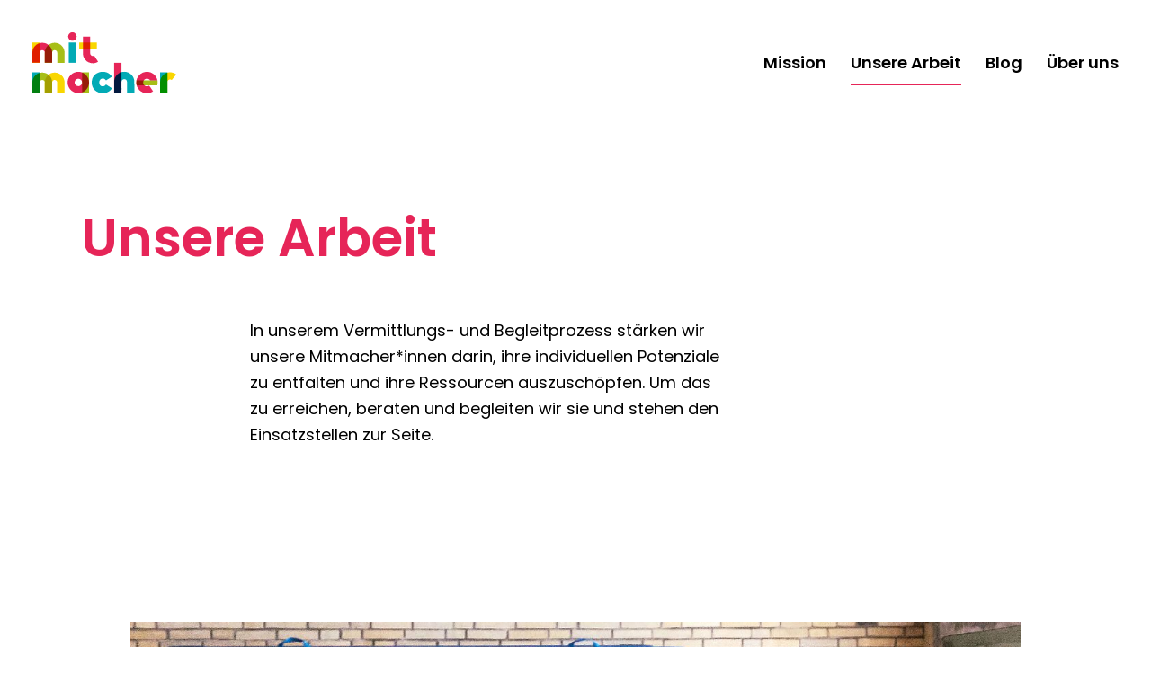

--- FILE ---
content_type: text/html; charset=UTF-8
request_url: https://mitmacher.org/unsere-arbeit
body_size: 11544
content:
<!DOCTYPE html>
<html lang="de">
<head>

    <meta charset="UTF-8">
    <meta name="viewport" content="width=device-width, initial-scale=1.0">
    <meta http-equiv="X-UA-Compatible" content="ie=edge">
   
    <!-- GENERAL -->
    <title>Unsere Arbeit | MITmacher</title>
    <meta name="description" content="Jetzt freiwillig melden und helfen, Gefl&uuml;chtete und Menschen mit Migrationshintergrund zu integrieren und ins Ehrenamt zu vermitteln.">
    <meta property="og:title" content="Unsere Arbeit | MITmacher">
    <meta property="og:type" content="website">
    <meta property="og:site_name" content="MITmacher">
    <meta property="og:url" content="https://mitmacher.org/unsere-arbeit">
    <meta property="og:image" content="https://mitmacher.org/assets/icons/apple-touch-icons/icon-60@3x.png">
    <link rel="canonical" href="https://mitmacher.org/unsere-arbeit">
    
    <meta name="robots" content="index, follow, nodp" />
    
    <!-- FAVICON -->
    <link rel="shortcut icon" sizes="16x16 32x32 48x48 256x256" href="https://mitmacher.org/assets/icons/favicon/fav.ico" type="image/x-icon">
    <link rel="icon"         sizes="16x16 32x32 48x48 256x256"  href="https://mitmacher.org/assets/icons/favicon/fav.ico" type="image/x-icon">

      <!-- ANDROID LAUNCHER ICONS -->
    <link rel="icon" sizes="192x192" href="https://mitmacher.org/assets/icons/android-launcher-icons/icon-192.png">
    <link rel="icon" sizes="144x144" href="https://mitmacher.org/assets/icons/android-launcher-icons/icon-144.png">
    <link rel="icon" sizes="96x96"   href="https://mitmacher.org/assets/icons/android-launcher-icons/icon-96.png">
    <link rel="icon" sizes="72x72"   href="https://mitmacher.org/assets/icons/android-launcher-icons/icon-72.png">
    <link rel="icon" sizes="48x48"   href="https://mitmacher.org/assets/icons/android-launcher-icons/icon-48.png">
    <link rel="icon" sizes="36x36"   href="https://mitmacher.org/assets/icons/android-launcher-icons/icon-36.png">

    <!-- APPLE TOUCH ICONS -->
    <link rel="apple-touch-icon" sizes="120x120" href="https://mitmacher.org/assets/icons/apple-touch-icons/icon-60@2x.png">
    <link rel="apple-touch-icon" sizes="180x180" href="https://mitmacher.org/assets/icons/apple-touch-icons/icon-60@3x.png">
    <link rel="apple-touch-icon" sizes="76x76"   href="https://mitmacher.org/assets/icons/apple-touch-icons/icon-76~ipad.png">
    <link rel="apple-touch-icon" sizes="152x152" href="https://mitmacher.org/assets/icons/apple-touch-icons/icon-76@2x~ipad.png">
    <link rel="apple-touch-icon" sizes="167x167" href="https://mitmacher.org/assets/icons/apple-touch-icons/icon-83.5@2x~ipad.png">



    <!-- STYLES -->
    <link href="https://mitmacher.org/assets/css/theme.min.css" rel="stylesheet">
 
</head>
<body class="default-page  unsere-arbeit-page ltr">

 
  <div class="overflow-container">


    <header>

      <div class="container-fluid">
    
        <div class="row align-items-center justify-content-center justify-content-md-between">
    
          <div class="col-5 col-sm-4 col-md-auto">
    
            <a class="logo" href="https://mitmacher.org">
              <img id="logo-mitmacher" src="https://mitmacher.org/assets/logo/logo-mitmacher.svg" class="img-fluid" alt="Logo MITmacher">
              <img id="face-mitmacher" src="https://mitmacher.org/assets/illus/face-1.svg" class="img-fluid ms-n1" alt="MITmacher Gesicht">
            </a>
          
          </div>
    
          <div class="col-lg-auto justify-content-center d-none d-lg-block">

            

<ul class="nav nav-tabs nav-overflow justify-content-end">

  

      <li class="nav-item"> 
        <a class="nav-link nav-tabs nav-overflow justify-content-end " href="https://mitmacher.org/mission">Mission</a>
      </li>


  

      <li class="nav-item"> 
        <a class="nav-link nav-tabs nav-overflow justify-content-end active" href="https://mitmacher.org/unsere-arbeit">Unsere Arbeit</a>
      </li>


  

      <li class="nav-item"> 
        <a class="nav-link nav-tabs nav-overflow justify-content-end " href="https://mitmacher.org/blog">Blog</a>
      </li>


  

      <li class="nav-item"> 
        <a class="nav-link nav-tabs nav-overflow justify-content-end " href="https://mitmacher.org/ueber-uns">&Uuml;ber uns</a>
      </li>


  
</ul>
    
          </div>
    
    
          <div class="col-auto text-end cta d-none d-lg-block">
            
            <div class="header-cta d-flex align-items-center">

    <div class="link">
      <a class="small mx-1" href="https://mitmacher.org/spenden" title="Spenden">Spenden</a>
      <small> oder </small>
    </div>
    <a class="btn btn-primary ms-2" href="https://mitmacher.org/mitmachen">Jetzt mitmachen</a>

</div>    
          </div>
    
          <div class="col text-end d-lg-none">
            
            <button class="mobile-nav-trigger hamburger hamburger--squeeze" type="button">
  <span class="hamburger-box">
    <span class="hamburger-inner"></span>
  </span>
</button>    
          </div>
          
    
        </div>
      
        
      </div>
    
    </header>

    <nav id="mobile-nav" class="d-lg-none">
  
  <div class="container">

    <div class="row align-items-center h-100">

      <div class="col-12">

        

<ul class="nav  ">

  

      <li class="nav-item"> 
        <a class="nav-link   " href="https://mitmacher.org/mission">Mission</a>
      </li>


  

      <li class="nav-item"> 
        <a class="nav-link   active" href="https://mitmacher.org/unsere-arbeit">Unsere Arbeit</a>
      </li>


  

      <li class="nav-item"> 
        <a class="nav-link   " href="https://mitmacher.org/blog">Blog</a>
      </li>


  

      <li class="nav-item"> 
        <a class="nav-link   " href="https://mitmacher.org/ueber-uns">&Uuml;ber uns</a>
      </li>


  
</ul>
        </div>
      
    
      <div class="header-cta d-flex align-items-center">

    <div class="link">
      <a class="small mx-1" href="https://mitmacher.org/spenden" title="Spenden">Spenden</a>
      <small> oder </small>
    </div>
    <a class="btn btn-primary ms-2" href="https://mitmacher.org/mitmachen">Jetzt mitmachen</a>

</div>
  

    </div>


  </div>

</nav>    
    <main class="de">
 
 


<section id="hero" class=" de">

  <div class="container">

    <div class="row">

      <!-- Language Navigation -->

      
      <!-- Title -->
      <div class="col-12 col-md-8">
        <h1 >Unsere Arbeit</h1>
      </div>

      
      <!-- Animation -->
           
    </div>

  
      <div class="row">

        <div class="col-12 col-md-10 col-lg-6 offset-md-2">
          
                    
                      <div class="text">
              <p>In unserem Vermittlungs- und Begleitprozess stärken wir unsere Mitmacher*innen darin, ihre individuellen Potenziale zu entfalten und ihre Ressourcen auszuschöpfen. Um das zu erreichen, beraten und begleiten wir sie und stehen den Einsatzstellen zur Seite.</p>            </div>
          

                    
        </div>

      </div>
  
    
    
  </div>

</section>


<section 
  id="unsere-arbeitschritte" class="
    inview
    bg-lightyellow    offset-img-top 
    landscape 
      "
>

    
      <div class="bg-white">
        <div class="container">
          <div class="row">

            
              <div class="col-12">
                <div class="spacer"></div>
              </div>

                  
          </div>
        
        </div>
      </div>

    


    
      
<div class="container">

  <!-- One column layout -->
  
    <div class="row">

      

      
        <div class="col-12">

            
  
    

  <figure>
      <picture>
        <source media="(min-width: 768px) and (max-width: 992px)" srcset="https://mitmacher.org/media/pages/unsere-arbeit/63df6ebadf-1643278273/kopie-von-dscf6109-900x490-crop-47-46-q85.jpg"><source media="(max-width: 767px)" srcset="https://mitmacher.org/media/pages/unsere-arbeit/63df6ebadf-1643278273/kopie-von-dscf6109-500x270-crop-47-46-q85.jpg"><img class="img-fluid" 
            src="https://mitmacher.org/media/pages/unsere-arbeit/63df6ebadf-1643278273/kopie-von-dscf6109-1300x700-crop-47-46-q80.jpg" alt="" />      </picture>
  </figure>

      <div class="small text-end mt-n3">
      <p>Kanu trainiert ehrenamtlich eine Fußballgruppe beim Jugendmigrationsdienst von EvaMigra e.V. | © Anne de Wolff</p>  </div>
  


  
  

        </div>

      


    </div>

  <!-- Two column layout -->
  
</div>

<div class="container">

  <!-- One column layout -->
   
    
    <div class="row">


                  
          <div class="col-12 col-lg-5">
            <h2>Unsere Arbeitschritte</h2>
          </div>
        
        
      
        
          <div class="col-12 col-md-10 col-lg-7 ">

              
  
    <div class="accordion accordion-flush show-counter">

  
    <div class="accordion-item">

      <h4 class="accordion-header" id="information">
        <button class="accordion-button round-arrow-btn bottom after" type="button" data-bs-toggle="collapse" data-bs-target="#information-content" aria-expanded="true">
          <span>Information</span>
        </button>
      </h4>

      <div id="information-content" class="accordion-collapse collapse" aria-labelledby="information">
        <div class="accordion-body">

          <p>Wer sich ehrenamtlich engagiert, gewinnt meist selbst viel daraus.  Und der Bedarf an freiwilligen Mitmacher*innen in sozialen Organisationen ist groß. Diese Infos haben viele geflüchtete oder migrierte Menschen gar nicht. Deshalb gehen wir in Integrationskurse oder andere Einrichtungen und erzählen, was ein Ehrenamt eigentlich  ist, was es bringt und wie man Mitmacher*in werden kann.</p>
          

  <figure>
      <picture>
        <source media="(min-width: 768px) and (max-width: 992px)" srcset="https://mitmacher.org/media/pages/unsere-arbeit/318bd63a35-1643278272/anne-informiert-imintegrationskurs-900x490-crop-50-50-q85.jpg"><source media="(max-width: 767px)" srcset="https://mitmacher.org/media/pages/unsere-arbeit/318bd63a35-1643278272/anne-informiert-imintegrationskurs-500x270-crop-50-50-q85.jpg"><img class="img-fluid" 
            src="https://mitmacher.org/media/pages/unsere-arbeit/318bd63a35-1643278272/anne-informiert-imintegrationskurs-1300x700-crop-50-50-q80.jpg" alt="" />      </picture>
  </figure>

      <div class="small text-end mt-n3">
      <p>Anne informiert im Integrationskurs, was ein Ehrenamt bringt und wie Interessierte sich engagieren können | © MITmacher</p>  </div>
  


        </div>
      </div>

    </div>


    
    <div class="accordion-item">

      <h4 class="accordion-header" id="beratung">
        <button class="accordion-button round-arrow-btn bottom after" type="button" data-bs-toggle="collapse" data-bs-target="#beratung-content" aria-expanded="true">
          <span>Beratung</span>
        </button>
      </h4>

      <div id="beratung-content" class="accordion-collapse collapse" aria-labelledby="beratung">
        <div class="accordion-body">

          <p>Du hast Lust, dich ehrenamtlich zu engagieren? Dann laden wir dich  zu einem Gespräch ein, um dich persönlich kennenzulernen. Gemeinsam finden wir heraus: Welche Erfahrungen bringst du mit? Was kannst du gut, was macht dir Spaß? Was möchtest du gern lernen und auf welche Aufgaben hast du Lust? Wir sprechen mit dir über die verschiedenen Bereiche, in denen ein Einsatz möglich ist.</p>
          

  <figure>
      <picture>
        <source media="(min-width: 768px) and (max-width: 992px)" srcset="https://mitmacher.org/media/pages/unsere-arbeit/341cf71672-1643278272/unsere-arbeit-900x490-crop-50-50-q85.jpg"><source media="(max-width: 767px)" srcset="https://mitmacher.org/media/pages/unsere-arbeit/341cf71672-1643278272/unsere-arbeit-500x270-crop-50-50-q85.jpg"><img class="img-fluid" 
            src="https://mitmacher.org/media/pages/unsere-arbeit/341cf71672-1643278272/unsere-arbeit-1300x700-crop-50-50-q80.jpg" alt="Beratungsgespräch" />      </picture>
  </figure>

      <div class="small text-end mt-n3">
      <p>Im Beratungsgespräch erörtert Alaa mit Nedal, welches Ehrenamt zu ihm passt | © MITmacher</p>  </div>
  


        </div>
      </div>

    </div>


    
    <div class="accordion-item">

      <h4 class="accordion-header" id="matching">
        <button class="accordion-button round-arrow-btn bottom after" type="button" data-bs-toggle="collapse" data-bs-target="#matching-content" aria-expanded="true">
          <span>Matching</span>
        </button>
      </h4>

      <div id="matching-content" class="accordion-collapse collapse" aria-labelledby="matching">
        <div class="accordion-body">

          <p>Wie möchtest du dich einbringen? Es gibt Vieles, das du tun kannst: Ältere Menschen besuchen, Essen für obdachlose Menschen ausgeben, im Garten anpacken, mit Kindern spielen, Fußballtraining geben – und das ist längst nicht alles! Uns ist wichtig, dass dir dein Einsatz Spaß macht, du in einem Team arbeitest und dein Deutsch anwendest. Wir finden ein Ehrenamt, das zu dir passt!</p>
          <div class="row">
    
    <div class="col-12 col-md-6">

      
        <figure>
            <picture>
              <source media="(min-width: 768px) and (max-width: 992px)" srcset="https://mitmacher.org/media/pages/unsere-arbeit/20d3f932a1-1643278272/im-nachbarschaftsgarten-600x760-crop-50-50-q90.jpg"><source media="(max-width: 767px)" srcset="https://mitmacher.org/media/pages/unsere-arbeit/20d3f932a1-1643278272/im-nachbarschaftsgarten-500x620-crop-50-50-q85.jpg"><img class="img-fluid" 
            src="https://mitmacher.org/media/pages/unsere-arbeit/20d3f932a1-1643278272/im-nachbarschaftsgarten-800x1010-crop-50-50-q80.jpg" alt="" />            </picture>
        </figure>

                  <div class="small text-end mt-n3">
            <p>Im Nachbarschaftsgarten Neuwiedenthal kocht Mitmacherin Valeria mit jungen Menschen aus dem Stadtteil | © MITmacher</p>          </div>
        
      
    </div>

    <div class="col-12 col-md-6">

      
        <figure>
            <picture>
              <source media="(min-width: 768px) and (max-width: 992px)" srcset="https://mitmacher.org/media/pages/unsere-arbeit/f58f44abae-1643278272/etab-600x760-crop-50-50-q90.jpg"><source media="(max-width: 767px)" srcset="https://mitmacher.org/media/pages/unsere-arbeit/f58f44abae-1643278272/etab-500x620-crop-50-50-q85.jpg"><img class="img-fluid" 
            src="https://mitmacher.org/media/pages/unsere-arbeit/f58f44abae-1643278272/etab-800x1010-crop-50-50-q80.jpg" alt="" />            </picture>
        </figure>

                  <div class="small text-end mt-n3">
            <p>Etab bringt ihre Leidenschaft fürs Kochen bei die Insel hilft e.V. ein | © Die Insel hilft e.V.</p>          </div>
        
      
    </div>


</div>





  <figure>
      <picture>
        <source media="(min-width: 768px) and (max-width: 992px)" srcset="https://mitmacher.org/media/pages/unsere-arbeit/946ff05306-1643278273/fahrradwerkstatt-900x490-crop-50-75-q85.jpg"><source media="(max-width: 767px)" srcset="https://mitmacher.org/media/pages/unsere-arbeit/946ff05306-1643278273/fahrradwerkstatt-500x270-crop-50-75-q85.jpg"><img class="img-fluid" 
            src="https://mitmacher.org/media/pages/unsere-arbeit/946ff05306-1643278273/fahrradwerkstatt-1300x700-crop-50-75-q80.jpg" alt="" />      </picture>
  </figure>

      <div class="small text-end mt-n3">
      <p>Hastyar bei seinem Einsatz in der Fahrradwerkstatt Westwind e.V. | © MITmacher</p>  </div>
  


        </div>
      </div>

    </div>


    
    <div class="accordion-item">

      <h4 class="accordion-header" id="begleitung">
        <button class="accordion-button round-arrow-btn bottom after" type="button" data-bs-toggle="collapse" data-bs-target="#begleitung-content" aria-expanded="true">
          <span>Begleitung</span>
        </button>
      </h4>

      <div id="begleitung-content" class="accordion-collapse collapse" aria-labelledby="begleitung">
        <div class="accordion-body">

          <p>Bei MITmacher hast du deinen persönliche*n Begleiter*in. Wir gehen  mit dir zum Kennenlern-Treffen in die Einsatzstelle. Dort reden wir darüber, was du dir von deinem Ehrenamt versprichst und was die Organisation von dir erwartet. Während deines Engagements nehmen wir uns Zeit für dich, persönlich oder per Smartphone – regelmäßig, aber auch einfach dann, wenn Bedarf besteht. Und nach circa drei Monaten gibt es für dich ein Zertifikat.</p>
          

  <figure>
      <picture>
        <source media="(min-width: 768px) and (max-width: 992px)" srcset="https://mitmacher.org/media/pages/unsere-arbeit/f81fe85cc2-1643278272/gebriel-carla-harburger-turnerbund-900x490-crop-48-68-q85.jpg"><source media="(max-width: 767px)" srcset="https://mitmacher.org/media/pages/unsere-arbeit/f81fe85cc2-1643278272/gebriel-carla-harburger-turnerbund-500x270-crop-48-68-q85.jpg"><img class="img-fluid" 
            src="https://mitmacher.org/media/pages/unsere-arbeit/f81fe85cc2-1643278272/gebriel-carla-harburger-turnerbund-1300x700-crop-48-68-q80.jpg" alt="" />      </picture>
  </figure>

      <div class="small text-end mt-n3">
      <p>Begleitet von MITmacher-Vermittlerin lernt Gebriel Carla vom Harburger Turnerbund kennen | © MITmacher</p>  </div>
  


        </div>
      </div>

    </div>


    
    <div class="accordion-item">

      <h4 class="accordion-header" id="wegweiser">
        <button class="accordion-button round-arrow-btn bottom after" type="button" data-bs-toggle="collapse" data-bs-target="#wegweiser-content" aria-expanded="true">
          <span>Wegweiser</span>
        </button>
      </h4>

      <div id="wegweiser-content" class="accordion-collapse collapse" aria-labelledby="wegweiser">
        <div class="accordion-body">

          <p>Das Ankommen in der neuen Heimat ist ein vielschichtiger Prozess,  der viele Fragen aufwirft. Die Post von Behörden ist schwer zu verstehen.  Du suchst eine Wohnung, Ausbildung oder Arbeit. Es gibt viele Einrichtungen, die dich unterstützen können.  Frag uns und wir stellen den Kontakt zu denen her, die dir helfen.</p><p></p><p>In unserer Videoreihe "<a href="https://www.youtube.com/playlist?list=PLCcmODDtDMYhMT3mRewS_r0CkVIM2xced" rel="noopener noreferrer nofollow">MITmacher stellt vor</a>" stellen wirals zusätliche digitale Verweisberatung Hamburger Projekte vor, die relevante Angebote für Menschen mit Fluchthintergrund haben.</p>
          

  <figure>
      <picture>
        <source media="(min-width: 768px) and (max-width: 992px)" srcset="https://mitmacher.org/media/pages/unsere-arbeit/314677b2fb-1643278272/ehrenamtlicher-mahmoud-900x490-crop-50-50-q85.jpg"><source media="(max-width: 767px)" srcset="https://mitmacher.org/media/pages/unsere-arbeit/314677b2fb-1643278272/ehrenamtlicher-mahmoud-500x270-crop-50-50-q85.jpg"><img class="img-fluid" 
            src="https://mitmacher.org/media/pages/unsere-arbeit/314677b2fb-1643278272/ehrenamtlicher-mahmoud-1300x700-crop-50-50-q80.jpg" alt="" />      </picture>
  </figure>

      <div class="small text-end mt-n3">
      <p>Ehrenamtlicher Mahmoud mit Stephanie von Evamigra e.V. und Joelle von MITmacher | © Anne de Wolff</p>  </div>
  


        </div>
      </div>

    </div>


    
    <div class="accordion-item">

      <h4 class="accordion-header" id="mitmach-cafe">
        <button class="accordion-button round-arrow-btn bottom after" type="button" data-bs-toggle="collapse" data-bs-target="#mitmach-cafe-content" aria-expanded="true">
          <span>Mitmach-Café</span>
        </button>
      </h4>

      <div id="mitmach-cafe-content" class="accordion-collapse collapse" aria-labelledby="mitmach-cafe">
        <div class="accordion-body">

          <p>Unser Ziel ist: Während du dich für Andere einsetzt, schöpfst auch du  aus deinem Ehrenamt. Im Mitmach-Café kannst du dich in lockerer Atmosphäre mit Anderen über dein Engagement austauschen und in einem Workshop Neues lernen. In jedem Mitmach-Café bestimmen wir gemeinsam das Thema für  den nächsten Workshop.</p>
          

  <figure>
      <picture>
        <source media="(min-width: 768px) and (max-width: 992px)" srcset="https://mitmacher.org/media/pages/unsere-arbeit/5d42f4f244-1643278273/mitmach-cafe-900x490-crop-50-50-q85.jpg"><source media="(max-width: 767px)" srcset="https://mitmacher.org/media/pages/unsere-arbeit/5d42f4f244-1643278273/mitmach-cafe-500x270-crop-50-50-q85.jpg"><img class="img-fluid" 
            src="https://mitmacher.org/media/pages/unsere-arbeit/5d42f4f244-1643278273/mitmach-cafe-1300x700-crop-50-50-q80.jpg" alt="" />      </picture>
  </figure>

      <div class="small text-end mt-n3">
      <p>Ausgelassene Stimmung: Mitmacher*innen lernen im Workshop Neues und tauschen sich aus im Mitmach-Café | © MITmacher</p>  </div>
  


        </div>
      </div>

    </div>


    
</div>

  
  

          </div>

          


      </div>


  
</div>

    
</section>
 
<div class="quote spacer-top-2 spacer-bottom-2">


  <div class="container-fluid fluid">

    

<div class="parallax-forms">
     
    <div class="circle-green rellax" data-rellax-speed="2" data-rellax-percentage="0.15" data-rellax-zindex="5">
      <img src="https://mitmacher.org/assets/parallax/circle-green.svg" alt="" />
    </div>

    <div class="circle-red rellax" data-rellax-speed="-3"  data-rellax-xs-speed="-2" data-rellax-percentage="0.5" data-rellax-zindex="5">
      <img src="https://mitmacher.org/assets/parallax/circle-red.svg" alt="" />
    </div>

    <div class="rectangle-blue rellax" data-rellax-speed="1"  data-rellax-xs-speed="1" data-rellax-percentage="0.5" data-rellax-zindex="5">
      <img src="https://mitmacher.org/assets/parallax/rectangle-blue.svg" alt="" />
    </div>

    <div class="curl-yellow rellax" data-rellax-speed="-2.5" data-rellax-xs-speed="-2" data-rellax-percentage="0.5" data-rellax-zindex="5">
      <img src="https://mitmacher.org/assets/parallax/curl-yellow.svg" alt="" />
    </div>

    <div class="curl-darkyellow rellax" data-rellax-speed="-2.5" data-rellax-xs-speed="-2" data-rellax-percentage="0.5" data-rellax-zindex="5">
      <img src="https://mitmacher.org/assets/parallax/curl-darkyellow.svg" alt="" />
    </div>
    
</div>

    <div class="container">

      <div class="row quote-container align-items-center">

        <div>

                      <div class="col-12 col-md-10 offset-md-1 col-lg-8 offset-lg-2">
                      
            <blockquote class="extensive">Wer im Ehrenamt „mitmacht“, ist aktiv, offen, sucht seine Chance, bringt sich ein, zeigt sich, ist dabei! Die MITmacher sind für mich daher auch MUTmacher, die über die zahlreichen Sprach- und Bildungsangebote hinaus persönlich agieren und in jedem Einzelfall unterstützen.</blockquote>

          </div>

          
          <footer class="col-md-7 offset-md-5 mt-4">
            <div class="row align-items-md-center">

                         
              <div class="col-3">
                  <picture>
                    <img class="img-fluid" src="https://mitmacher.org/media/pages/unsere-arbeit/be220b1f88-1643278273/arbeitsagenturchef-soenke-fock-20210506-250x250-crop-50-50-q85.jpg" alt="">
                  </picture>
                </div>

            
              <div class="col">
                  <strong>S&ouml;nke Fock</strong><br>
                  <p>Geschäftsführer der Arbeitsagentur Hamburg<br> Foto: © Agentur für Arbeit Hamburg</p>               </div>
            </div>
          </footer>
        
        </div>

      </div>

    </div>

      
    </div>
  

</div>

<section 
  id="foerderprojekte" class="
    inview
    bg-lightgreen     
     
      "
>

    


    
      
<div class="container">

  <!-- One column layout -->
   
    
    <div class="row">


                  
          <div class="col-12 col-lg-5">
            <h2>Förderprojekte</h2>
          </div>
        
        
      
        
          <div class="col-12 col-md-10 col-lg-7 ">

              
  
      
      <div class="text">
      <p>Unsere Idee, migrierte und geflüchtete Menschen ins Ehrenamt zu vermitteln, um Empowerment und Teilhabe zu stärken, konnten und können wir dank der Unterstützung verschiedener Förderpartner umsetzen:</p>    </div>
  


  
  

          </div>

          


      </div>


  
</div>

<div class="container">

  <!-- One column layout -->
  
    <div class="row">

      

      
        <div class="col-12">

            
  
    <div class="project-teaser mt-4">

  <div class="grid">

    

<div class="teaser-item mb-5 mb-md-3 ">

  <a href="https://mitmacher.org/foerderprojekte#work-cafe">
    
    
    

    <h4 class="h3">Work Caf&eacute;</h4>


          

      Mit unserem neuen Projekt gehen wir einen wichtigen Schritt für mehr gesellschaftliche Teilhabe und Chancengleichheit. Aufbauend auf …
      <strong class="readmore">weiterlesen</strong>
      

    

      
  </a>

</div>


<div class="teaser-item mb-5 mb-md-3 ">

  <a href="https://mitmacher.org/foerderprojekte#engagementbruecke">
    
          
      <figure class="mb-4">
        <img class="img-fluid" src="https://mitmacher.org/media/pages/foerderprojekte/dc6a0fdc0f-1714464081/dsc08871-enhanced-nr-600x600-crop-50-50-q80.jpg" alt="">
      </figure>

      

    
    

    <h4 class="h3">Engagementbr&uuml;cke</h4>


          

      Im Rahmen unseres Projekts „Engagementbrücke“ (gefördert durch den Asyl-, Migrations- und Integrationsfond der Europäischen Union) …
      <strong class="readmore">weiterlesen</strong>
      

    

      
  </a>

</div>


<div class="teaser-item mb-5 mb-md-3 ">

  <a href="https://mitmacher.org/foerderprojekte#foerderung-durch-hamburger-spendenparlament">
    
          
      <figure class="mb-4">
        <img class="img-fluid" src="https://mitmacher.org/media/pages/foerderprojekte/5fc1de20c9-1714464096/img-0078-600x600-crop-50-50-q80.jpg" alt="">
      </figure>

      

    
    

    <h4 class="h3">F&ouml;rderung durch Hamburger Spendenparlament</h4>


          

      Das Hamburger Spendenparlament unterstützt die Umsetzung unseres geplanten AMIF-Projekts "Engagementbrücke" mithilfe einer …
      <strong class="readmore">weiterlesen</strong>
      

    

      
  </a>

</div>


<div class="teaser-item mb-5 mb-md-3 ">

  <a href="https://mitmacher.org/foerderprojekte#mitmacher-fuer-alle">
    
          
      <figure class="mb-4">
        <img class="img-fluid" src="https://mitmacher.org/media/pages/foerderprojekte/7d44d21bfa-1714464077/mitmacher-fuer-alle-600x600-crop-50-50-q80.jpg" alt="">
      </figure>

      

    
    

    <h4 class="h3">MITmacher f&uuml;r alle</h4>


          

      Im Rahmen des vom Migrationsfond der Bürgerstiftung geförderten Projekts “Von MITmacher für alle” organisiert MITmacher in der Zeit …
      <strong class="readmore">weiterlesen</strong>
      

    

      
  </a>

</div>


<div class="teaser-item mb-5 mb-md-3 ">

  <a href="https://mitmacher.org/foerderprojekte#gefluechtete-ins-ehrenamt-im-landkreis-harburg">
    
          
      <figure class="mb-4">
        <img class="img-fluid" src="https://mitmacher.org/media/pages/foerderprojekte/a68f72d0f7-1714464100/img-1642-heic-600x600-crop-50-50-q80.jpg" alt="">
      </figure>

      

    
    

    <h4 class="h3">&quot;Gefl&uuml;chtete ins Ehrenamt&quot; im Landkreis Harburg</h4>


          

      Die Idee, migrierte und geflüchtete Menschen ins Ehrenamt zu vermitteln, um Empowerment und Teilhabe zu stärken, wird auf Initiative des …
      <strong class="readmore">weiterlesen</strong>
      

    

      
  </a>

</div>


<div class="teaser-item mb-5 mb-md-3 ">

  <a href="https://mitmacher.org/foerderprojekte#buergerstiftung-und-ukrainische-gefluechtete">
    
          
      <figure class="mb-4">
        <img class="img-fluid" src="https://mitmacher.org/media/pages/foerderprojekte/58e095bd93-1714464094/olga-600x600-crop-50-50-q80.jpg" alt="">
      </figure>

      

    
    

    <h4 class="h3">B&uuml;rgerstiftung und ukrainische Gefl&uuml;chtete</h4>


          

      Mithilfe des Fonds Auf Augenhöhe GLS Treuhand und des Ukrainefonds der Bürgerstiftung Hamburg konnten wir uns im Jahr 2022 auch auf die …
      <strong class="readmore">weiterlesen</strong>
      

    

      
  </a>

</div>

  </div>


</div>


 
  <div class="d-flex justify-content-md-center mt-4">

    
<div class="button">

      <a class="arrow-link round-arrow-btn right after" href="https://mitmacher.org/foerderprojekte">alle Förderprojekte</a>
  
</div>

  </div>


 


  
  

        </div>

      


    </div>

  <!-- Two column layout -->
  
</div>

    
</section>
 <section id="cta" class="bg-yellow">

  <div class="container-fluid">

    <div class="row">

      <div class="col-12">

        

<div class="parallax-forms">
     
    <div class="circle-green rellax" data-rellax-speed="2" data-rellax-percentage="0.15" data-rellax-zindex="5">
      <img src="https://mitmacher.org/assets/parallax/circle-green.svg" alt="" />
    </div>

    <div class="circle-red rellax" data-rellax-speed="-3"  data-rellax-xs-speed="-2" data-rellax-percentage="0.5" data-rellax-zindex="5">
      <img src="https://mitmacher.org/assets/parallax/circle-red.svg" alt="" />
    </div>

    <div class="rectangle-blue rellax" data-rellax-speed="1"  data-rellax-xs-speed="1" data-rellax-percentage="0.5" data-rellax-zindex="5">
      <img src="https://mitmacher.org/assets/parallax/rectangle-blue.svg" alt="" />
    </div>

    <div class="curl-yellow rellax" data-rellax-speed="-2.5" data-rellax-xs-speed="-2" data-rellax-percentage="0.5" data-rellax-zindex="5">
      <img src="https://mitmacher.org/assets/parallax/curl-yellow.svg" alt="" />
    </div>

    <div class="curl-darkyellow rellax" data-rellax-speed="-2.5" data-rellax-xs-speed="-2" data-rellax-percentage="0.5" data-rellax-zindex="5">
      <img src="https://mitmacher.org/assets/parallax/curl-darkyellow.svg" alt="" />
    </div>
    
</div>

        <div class="container">
        
          <div class="row text-center">

            <div class="col-12 col-md-10 offset-md-1 col-lg-8 offset-lg-2">

                <h2>Darüber reden kann ja jede*r! Mitmachen auch.</h2>

                <p>Wir freuen uns, von dir zu hören. Egal ob als Ehrenamtliche*r, als Einsatzstelle oder als Spender*in – hier erhältst du alle Informationen, die du brauchst.</p>

                                  
                  
<div class="button">

      <a class="btn btn-primary" href="https://mitmacher.org/mitmachen">Jetzt mitmachen</a>
  
</div>

                
              </div>

          </div>

        </div>


      

      </div>

    </div>

  </div>

</section>
    </main>
      
    

<footer id="footer">

  <div class="container">

    <div class="row ">
      
      <div class="col-12 col-lg-5">
        <h2>So erreichst<br> du uns</h2>
      </div>

      <div class="col-12 col-md-10 col-lg-7">
        <p>Wir freuen uns, von dir zu hören. Wenn du Lust hast mitzumachen, du uns mit konstruktiver Kritik bereichern oder uns mit Lob überschütten möchtest oder wenn du einfach nur eine Frage hast, dann erreichst du uns hier:</p>      </div>

    </div>

    <div class="row mt-4 mt-lg-6">

      <div class="col-md-5 mb-4 mb-lg-0">

        <div class="row">

          <div class="col-5 col-md-12">
            <h3>Adresse</h3>
          </div>
          <div class="col-7 col-md-12">
            <p>
              MITmacher gUG<br>
              <a target="_blank" href="https://www.google.com/maps/@53.5446586,9.9922058,3a,75y,336.74h,90t/data=!3m6!1e1!3m4!1ssEJcmesNaPgOwA837mlPwQ!2e0!7i16384!8i8192?entry=ttu">
                Bei den Mühren 70<br>
                20457 Hamburg              </a>
            </p>
          </div>

        </div>

      </div>  

      <div class="col-md-7 col-lg-4 mb-5 mb-lg-0">

        <div class="row">
          
          <div class="col-5 col-md-12">
            <h3>Kontakt</h3>
          </div>

          <div class="col-7 col-md-12">
            <a href="mailto:&#104;&#97;&#x6c;&#108;&#111;&#x40;&#x6d;&#105;&#x74;&#109;&#97;&#99;&#104;&#101;&#114;&#x2e;&#111;&#x72;&#103;">&#x68;&#97;&#x6c;&#108;&#111;&#x40;&#x6d;&#x69;&#x74;&#109;&#x61;&#99;&#x68;&#x65;&#114;&#46;&#x6f;&#114;&#x67;</a><br>
            <a href="tel:017643829610">0176 438 296 10</a>          </div>


        </div>

      </div>

      <div class="col ms-n3 mb-5 mb-md-0 text-lg-end">

        <!-- <ul class="social-nav list-inline mb-0 {{class}}">

  {% for navitem in navitems %}
    <li class="mx-3 mx-mb-2 list-inline-item"> 
      <a class="{{navitem.name}} {% if navitem.scrolllink %} scroll-link {% endif %}" href="{{navitem.href}}" title="MITmacher bei {{navitem.text}}">{% include "../../" ~ navitem.icon %}</a>
    </li>
  {% endfor %}

</ul> -->

<ul class="social-nav list-inline mb-0">

  
    
      <li class="mx-3 mx-mb-2 list-inline-item"> 
        <a target="_blank" class="instagram" href="https://www.instagram.com/mitmacher_org/" title="MITmacher bei instagram">

          <svg class="instagram" width="34" height="34" viewBox="0 0 34 34" fill="none" xmlns="http://www.w3.org/2000/svg">


<g clip-path="url(#clip0_760:2362)">
<path d="M16.7033 3.01077C21.1631 3.01077 21.692 3.02747 23.4542 3.10821C27.9808 3.31421 30.0952 5.46198 30.3012 9.95516C30.3819 11.716 30.3972 12.2449 30.3972 16.7047C30.3972 21.1659 30.3805 21.6934 30.3012 23.4542C30.0938 27.9432 27.985 30.0952 23.4542 30.3012C21.692 30.3819 21.1659 30.3986 16.7033 30.3986C12.2435 30.3986 11.7146 30.3819 9.95377 30.3012C5.41604 30.0938 3.31282 27.9363 3.10681 23.4528C3.02608 21.692 3.00938 21.1645 3.00938 16.7033C3.00938 12.2435 3.02747 11.716 3.10681 9.95377C3.31421 5.46198 5.423 3.31282 9.95377 3.10681C11.716 3.02747 12.2435 3.01077 16.7033 3.01077ZM16.7033 0C12.167 0 11.599 0.0194872 9.81736 0.10022C3.75128 0.378608 0.38 3.74432 0.101612 9.81597C0.0194872 11.599 0 12.167 0 16.7033C0 21.2396 0.0194872 21.8089 0.10022 23.5906C0.378608 29.6567 3.74432 33.028 9.81597 33.3064C11.599 33.3871 12.167 33.4066 16.7033 33.4066C21.2396 33.4066 21.8089 33.3871 23.5906 33.3064C29.6511 33.028 33.0308 29.6623 33.305 23.5906C33.3871 21.8089 33.4066 21.2396 33.4066 16.7033C33.4066 12.167 33.3871 11.599 33.3064 9.81736C33.0336 3.75685 29.6637 0.38 23.592 0.101612C21.8089 0.0194872 21.2396 0 16.7033 0V0ZM16.7033 8.12615C11.9665 8.12615 8.12615 11.9665 8.12615 16.7033C8.12615 21.4401 11.9665 25.2818 16.7033 25.2818C21.4401 25.2818 25.2804 21.4415 25.2804 16.7033C25.2804 11.9665 21.4401 8.12615 16.7033 8.12615ZM16.7033 22.2711C13.6285 22.2711 11.1355 19.7795 11.1355 16.7033C11.1355 13.6285 13.6285 11.1355 16.7033 11.1355C19.7781 11.1355 22.2711 13.6285 22.2711 16.7033C22.2711 19.7795 19.7781 22.2711 16.7033 22.2711ZM25.6201 5.78352C24.5121 5.78352 23.6143 6.68132 23.6143 7.78791C23.6143 8.89451 24.5121 9.79231 25.6201 9.79231C26.7267 9.79231 27.6231 8.89451 27.6231 7.78791C27.6231 6.68132 26.7267 5.78352 25.6201 5.78352Z" fill="black"/>
</g>


<defs>

  <radialGradient id="rg" r="150%" cx="30%" cy="107%">
    <stop stop-color="#fdf497" offset="0" />
    <stop stop-color="#fdf497" offset="0.05" />
    <stop stop-color="#fd5949" offset="0.45" />
    <stop stop-color="#d6249f" offset="0.6" />
    <stop stop-color="#285AEB" offset="0.9" />
  </radialGradient>

<clipPath id="clip0_760:2362">
  <rect width="33.4066" height="33.4066" fill="white"/>
</clipPath>
</defs>
</svg>

        </a>
      </li>

    
  
    
      <li class="mx-3 mx-mb-2 list-inline-item"> 
        <a target="_blank" class="youtube" href="https://www.youtube.com/channel/UCrCsuRDjwmf4RKmg8d20D_w" title="MITmacher bei youtube">

          <svg class="youtube" width="34" height="34" viewBox="0 0 34 34" fill="none" xmlns="http://www.w3.org/2000/svg">
<g clip-path="url(#clip0_760:2366)">
<path d="M6.77151 0H8.7759L10.1511 5.15297L11.4262 0H13.45L11.1325 7.66264V12.8922H9.14059V7.66264L6.77151 0V0ZM15.95 3.30308C14.3924 3.30308 13.3596 4.33311 13.3596 5.85729V10.5189C13.3596 12.1948 14.2351 13.0675 15.95 13.0675C17.3725 13.0675 18.4917 12.1168 18.4917 10.5189V5.85729C18.4917 4.3693 17.3823 3.30308 15.95 3.30308ZM16.6891 10.4396C16.6891 10.9574 16.4246 11.3388 15.9486 11.3388C15.46 11.3388 15.1774 10.9393 15.1774 10.4396V6.01458C15.1774 5.49399 15.4169 5.10843 15.9138 5.10843C16.4566 5.10843 16.6891 5.48286 16.6891 6.01458V10.4396ZM23.2716 3.38242V10.601C23.0558 10.8711 22.5756 11.3137 22.2318 11.3137C21.8546 11.3137 21.7613 11.0548 21.7613 10.6734V3.38242H19.9936V11.3304C19.9936 12.27 20.2803 13.0286 21.2282 13.0286C21.7627 13.0286 22.506 12.7502 23.2716 11.8412V12.8908H25.0393V3.38242H23.2716ZM26.338 22.6719C25.7144 22.6719 25.585 23.1104 25.585 23.734V24.6513H27.073V23.7326C27.0744 23.1201 26.9449 22.6719 26.338 22.6719ZM19.7917 22.7276C19.6748 22.7875 19.5593 22.8793 19.4437 23.0032V28.6475C19.5815 28.7951 19.7138 28.9009 19.8432 28.9663C20.1174 29.1055 20.5183 29.1152 20.7048 28.873C20.8023 28.745 20.851 28.5376 20.851 28.2481V23.5725C20.851 23.2663 20.7911 23.0352 20.6714 22.8766C20.4668 22.6079 20.0868 22.5787 19.7917 22.7276ZM26.5106 15.4965C22.886 15.2501 11.1074 15.2501 7.48836 15.4965C3.57143 15.7637 3.10931 18.13 3.08008 24.359C3.10931 30.5768 3.56726 32.9542 7.48836 33.2215C11.1074 33.4678 22.886 33.4678 26.5106 33.2215C30.4276 32.9542 30.8897 30.5865 30.9189 24.359C30.8897 18.1412 30.4317 15.7637 26.5106 15.4965ZM9.35634 30.3708H7.45913V19.8755H5.49649V18.0938H11.3176V19.8755H9.35495V30.3708H9.35634ZM16.1017 30.3708H14.4174V29.3714C14.107 29.7402 13.7841 30.0214 13.4487 30.2135C12.5411 30.7341 11.2953 30.7215 11.2953 28.8842V21.3148H12.9782V28.2578C12.9782 28.6225 13.0659 28.8675 13.4264 28.8675C13.7549 28.8675 14.2114 28.4457 14.416 28.1896V21.3148H16.1003V30.3708H16.1017ZM22.584 28.4944C22.584 29.6149 22.165 30.4863 21.0445 30.4863C20.4278 30.4863 19.9142 30.2608 19.4451 29.6748V30.3708H17.7456V18.0938H19.4451V22.047C19.8251 21.5834 20.3415 21.2007 20.9429 21.2007C22.1761 21.2007 22.5854 22.2432 22.5854 23.4709V28.4944H22.584ZM28.8073 26.0558H25.5864V27.7651C25.5864 28.4443 25.6448 29.0317 26.3213 29.0317C27.0326 29.0317 27.0744 28.5529 27.0744 27.7651V27.1359H28.8073V27.8166C28.8073 29.5607 28.0585 30.6185 26.2837 30.6185C24.6761 30.6185 23.8534 29.4465 23.8534 27.8166V23.7507C23.8534 22.1792 24.8918 21.0865 26.4104 21.0865C28.0265 21.0865 28.8059 22.1138 28.8059 23.7507V26.0558H28.8073Z" fill="black"/>
</g>
<defs>
<clipPath id="clip0_760:2366">
<rect width="33.4066" height="33.4066" fill="white" transform="translate(0.296875)"/>
</clipPath>
</defs>
</svg>

        </a>
      </li>

    
  
    
      <li class="mx-3 mx-mb-2 list-inline-item"> 
        <a target="_blank" class="facebook" href="https://www.facebook.com/MITmacher.org" title="MITmacher bei facebook">

          <svg class="facebook" width="34" height="34" viewBox="0 0 34 34" fill="none" xmlns="http://www.w3.org/2000/svg">
<g clip-path="url(#clip0_760:2364)">
<path d="M32.156 0H2.43807C1.41917 0 0.59375 0.825421 0.59375 1.84432V31.5637C0.59375 32.5812 1.41917 33.4066 2.43807 33.4066H18.4384V20.4699H14.0844V15.4283H18.4384V11.7104C18.4384 7.39539 21.0734 5.04579 24.9235 5.04579C26.7678 5.04579 28.3518 5.18359 28.814 5.24484V9.75473L26.1442 9.75612C24.0507 9.75612 23.6457 10.7514 23.6457 12.2101V15.4297H28.6386L27.9885 20.4713H23.6457V33.4066H32.1588C33.1749 33.4066 34.0003 32.5812 34.0003 31.5623V1.84432C34.0003 0.825421 33.1749 0 32.156 0V0Z" fill="black"/>
</g>
<defs>
<clipPath id="clip0_760:2364">
<rect width="33.4066" height="33.4066" fill="white" transform="translate(0.59375)"/>
</clipPath>
</defs>
</svg>

        </a>
      </li>

    
   

</ul>
      </div>

    </div>

    <div class="row align-items-end">

      <div class="col mb-n3">

        

<ul class="nav ">

  

      <li class="nav-item"> 
        <a class="nav-link  " href="https://mitmacher.org/presse">Presse</a>
      </li>


  

      <li class="nav-item"> 
        <a class="nav-link  " href="https://mitmacher.org/jobs">Jobs</a>
      </li>


  

      <li class="nav-item"> 
        <a class="nav-link  " href="https://mitmacher.org/impressum">Impressum</a>
      </li>


  

      <li class="nav-item"> 
        <a class="nav-link  " href="https://mitmacher.org/datenschutz">Datenschutz</a>
      </li>


  
</ul>
      
      </div>

      <div class="col-auto logo d-none d-md-block text-end">

        <img id="logo-mitmacher-vertical" src="https://mitmacher.org/assets/logo/logo-mitmacher-vertikal.svg" class="img-fluid" alt="Logo MITmacher">

      </div>

    </div>

  </div>

</footer>

  </div>
 
  <script src="https://mitmacher.org/assets/js/bundle.min.js"></script>    
</body>
</html>



--- FILE ---
content_type: image/svg+xml
request_url: https://mitmacher.org/assets/parallax/curl-yellow.svg
body_size: 508
content:
<svg width="73" height="53" viewBox="0 0 73 53" fill="none" xmlns="http://www.w3.org/2000/svg">
<g style="mix-blend-mode:multiply">
<path d="M53.9176 20.5533C51.3497 21.9423 48.4476 22.5941 45.5323 22.4366C42.6171 22.2791 39.8021 21.3185 37.3988 19.6609C34.9954 18.0033 33.0973 15.7134 31.9142 13.0443C30.7312 10.3752 30.3093 7.43093 30.6953 4.53702L1.38716 0.127402C0.129407 8.87159 1.44496 17.7928 5.17318 25.8018C8.90141 33.8107 14.881 40.5608 22.3817 45.2278C29.8825 49.8949 38.5799 52.2769 47.412 52.083C56.244 51.8892 64.8286 49.1278 72.1173 44.1362L53.9176 20.5533Z" fill="#FAD600"/>
</g>
</svg>


--- FILE ---
content_type: image/svg+xml
request_url: https://mitmacher.org/assets/parallax/circle-green.svg
body_size: 206
content:
<svg width="39" height="38" viewBox="0 0 39 38" fill="none" xmlns="http://www.w3.org/2000/svg">
<g style="mix-blend-mode:multiply">
<path d="M38.27 18.79C38.27 29.48 30.02 37.58 19.14 37.58C8.26 37.58 0 29.45 0 18.79C0 8.13 8.26 0 19.14 0C30.02 0 38.27 8.11 38.27 18.79Z" fill="#A8BF17"/>
</g>
</svg>


--- FILE ---
content_type: image/svg+xml
request_url: https://mitmacher.org/assets/logo/logo-mitmacher.svg
body_size: 15925
content:
<svg width="232" height="99" viewBox="0 0 232 99" fill="none" xmlns="http://www.w3.org/2000/svg">
<g clip-path="url(#clip0_100:391)">
<path d="M113.187 87.9317C110.297 87.9317 107.713 85.6985 107.713 81.5671C107.713 77.4357 110.401 75.1956 113.27 75.1956C115.632 75.1956 117.188 76.1656 118.619 78.3011L128.309 72.1598C126.75 69.6539 124.569 67.5988 121.979 66.1966C119.39 64.7943 116.482 64.0932 113.541 64.1622C103.052 64.1622 95.6191 71.3294 95.6191 81.5671C95.6191 91.8049 103.052 98.972 113.541 98.972C116.488 99.0541 119.405 98.366 122.007 96.9751C124.609 95.5842 126.807 93.5381 128.386 91.0372L118.661 84.7983C118.102 85.7568 117.302 86.5508 116.341 87.1008C115.38 87.6507 114.293 87.9373 113.187 87.9317Z" fill="white"/>
<path d="M70.4703 16.4698H58.6543V49.514H70.4703V16.4698Z" fill="white"/>
<path d="M148.126 64.2041C146.605 64.2022 145.091 64.4183 143.631 64.8462V49.493H131.822V98.0858H143.666L143.749 92.0422C143.749 91.8608 143.687 84.0655 143.666 81.3997V80.3738C143.73 79.2204 144.232 78.1354 145.068 77.3423C145.904 76.5491 147.011 76.108 148.16 76.1098C149.322 76.1098 150.436 76.5728 151.257 77.3971C152.079 78.2214 152.542 79.3397 152.544 80.5064V98.0858H164.45V80.5064C164.444 78.3591 164.016 76.2342 163.193 74.2528C162.369 72.2714 161.165 70.4725 159.649 68.9587C158.133 67.4449 156.335 66.2459 154.358 65.4301C152.381 64.6143 150.263 64.1977 148.126 64.2041Z" fill="white"/>
<path d="M221.968 65.0207C220.548 65.0192 219.135 65.2093 217.765 65.5859V65.0276H205.998V98.0718H217.807V80.3808C217.94 79.3551 218.44 78.4131 219.213 77.73C219.986 77.047 220.98 76.6696 222.01 76.6681C222.988 76.661 223.937 76.9994 224.691 77.6242L232.041 68.6217C229.199 66.2863 225.639 65.0136 221.968 65.0207Z" fill="white"/>
<path d="M35.9263 16.8815C32.2999 16.8706 28.7818 18.1235 25.972 20.4267C23.1481 18.1235 19.6202 16.869 15.9829 16.8745C14.5755 16.874 13.1742 17.0593 11.8149 17.4259V16.4628H0.00585938V32.458C0.00585938 32.6325 0.00585938 32.8069 0.00585938 32.9884C0.00585938 33.1698 0.00585938 33.3234 0.00585938 33.4909V49.507H11.8149V33.2187V32.9884C11.8475 31.8998 12.3009 30.8667 13.079 30.1085C13.8572 29.3502 14.8988 28.9263 15.9829 28.9268C16.9942 28.9267 17.9704 29.2999 18.726 29.9753C19.4815 30.6507 19.9638 31.5814 20.0813 32.5906C20.0813 32.7232 20.0813 32.8558 20.0813 32.9884C20.0813 33.2745 20.0813 33.5537 20.0813 33.8398V49.514H31.8904V36.4219C31.8904 34.426 31.8904 33.0023 31.8904 32.9954C31.8858 32.4642 31.9859 31.9374 32.1848 31.4453C32.3838 30.9532 32.6777 30.5055 33.0496 30.1279C33.4215 29.7504 33.8641 29.4505 34.3518 29.2456C34.8396 29.0406 35.3629 28.9347 35.8916 28.9338C36.9763 28.9225 38.0216 29.3424 38.7996 30.1018C39.5777 30.8612 40.0255 31.8987 40.0456 32.9884V33.0372V49.507H51.8547V32.9884C51.862 30.8799 51.4558 28.7907 50.6592 26.8401C49.8626 24.8894 48.6912 23.1155 47.212 21.6197C45.7328 20.124 43.9748 18.9357 42.0384 18.1227C40.102 17.3097 38.0251 16.8879 35.9263 16.8815Z" fill="white"/>
<path d="M35.9263 65.4394C32.299 65.4304 28.7809 66.6858 25.972 68.9915C23.1475 66.6904 19.6194 65.4382 15.9829 65.4463C14.5753 65.4423 13.1735 65.6277 11.8149 65.9977V65.0346H0.00585938V81.0228C0.00585938 81.2043 0.00585938 81.3787 0.00585938 81.5532C0.00585938 81.7277 0.00585938 81.8882 0.00585938 82.0557V98.0718H11.8149V81.7765V81.5532C11.8475 80.4646 12.3009 79.4316 13.079 78.6733C13.8572 77.915 14.8988 77.4911 15.9829 77.4916C16.9953 77.4917 17.9723 77.8659 18.7281 78.5427C19.4838 79.2196 19.9654 80.152 20.0813 81.1624C20.0813 81.288 20.0813 81.4206 20.0813 81.5532C20.0813 81.8393 20.0813 82.1255 20.0813 82.4046V98.0788H31.8904V84.9797C31.8904 82.9838 31.8904 81.5602 31.8904 81.5532C31.8858 81.0221 31.9859 80.4953 32.1848 80.0031C32.3838 79.511 32.6777 79.0633 33.0496 78.6858C33.4215 78.3082 33.8641 78.0084 34.3518 77.8034C34.8396 77.5985 35.3629 77.4925 35.8916 77.4916C36.9715 77.4896 38.0089 77.9145 38.7796 78.6744C39.5504 79.4344 39.9926 80.4684 40.0109 81.5532V81.6021V98.0718H51.82V81.5532C51.8366 77.2998 50.1721 73.2137 47.192 70.1924C44.212 67.171 40.1601 65.4615 35.9263 65.4394Z" fill="white"/>
<path d="M65.1294 13.5842C68.8549 13.2469 71.6027 9.93939 71.267 6.19668C70.9312 2.45397 67.6389 -0.306643 63.9135 0.0306767C60.188 0.367997 57.4402 3.67551 57.7759 7.41822C58.1117 11.1609 61.404 13.9215 65.1294 13.5842Z" fill="white"/>
<path d="M81.4951 28.187V34.4678C81.5272 37.317 82.316 40.1059 83.78 42.5464C85.244 44.9868 87.3301 46.9902 89.8227 48.3497C92.3153 49.7092 95.124 50.3754 97.9586 50.2795C100.793 50.1836 103.551 49.3291 105.947 47.8042L99.6324 37.7967C99.0039 38.1845 98.2843 38.3978 97.5469 38.4149C96.8096 38.4319 96.0809 38.2521 95.4353 37.8938C94.7898 37.5354 94.2504 37.0114 93.8723 36.3752C93.4943 35.739 93.291 35.0134 93.2833 34.2724V34.2236L93.1999 28.3405V26.9448H103.967V16.4767H93.193V6.99963H81.4951V16.4697H75.4863V26.9378H81.4951V28.187Z" fill="white"/>
<path d="M80.216 65.3277C78.2609 64.5829 76.187 64.2021 74.0961 64.2041C69.5209 64.206 65.1334 66.0318 61.8969 69.2806C58.6604 72.5295 56.8395 76.9358 56.834 81.5323C56.8395 86.1293 58.6602 90.5364 61.8965 93.7864C65.1327 97.0363 69.5202 98.8637 74.0961 98.8674C76.1875 98.8671 78.2613 98.484 80.216 97.7368V98.1137H91.3304V65.0206H80.216V65.3277ZM74.0961 87.5758C72.5018 87.574 70.9735 86.9364 69.8468 85.8032C68.7202 84.6701 68.0873 83.1339 68.0873 81.5323C68.0892 79.9312 68.7226 78.3961 69.8489 77.2633C70.9751 76.1305 72.5024 75.4924 74.0961 75.4887C75.691 75.4905 77.22 76.1279 78.3478 77.2609C79.4756 78.3939 80.1099 79.93 80.1118 81.5323C80.1118 82.3259 79.9562 83.1118 79.6539 83.845C79.3515 84.5783 78.9084 85.2445 78.3498 85.8057C77.7912 86.3669 77.128 86.8121 76.3982 87.1158C75.6683 87.4195 74.8861 87.5758 74.0961 87.5758Z" fill="white"/>
<path d="M179.789 78.1476C180.348 77.2922 181.11 76.5895 182.005 76.1023C182.901 75.6152 183.903 75.3588 184.922 75.3561C185.918 75.3667 186.896 75.6277 187.766 76.1153C188.636 76.6029 189.371 77.3016 189.903 78.1476H201.76C200.97 74.199 198.844 70.6468 195.743 68.0938C192.642 65.5409 188.758 64.1444 184.748 64.1413C180.143 64.1644 175.735 66.0247 172.494 69.313C169.254 72.6013 167.446 77.0481 167.469 81.6753C167.492 86.3025 169.344 90.7309 172.617 93.9865C175.89 97.242 180.316 99.058 184.922 99.0349C185.297 99.0349 185.665 99.0348 186.034 98.993H186.443H186.714C189.563 98.6681 192.287 97.6369 194.64 95.9921L188.388 86.7802C187.305 87.5203 186.014 87.8931 184.704 87.8441C183.394 87.7952 182.135 87.327 181.108 86.5081H201.427C201.882 84.9364 202.116 83.3085 202.122 81.6718C202.122 80.5211 202.008 79.3733 201.781 78.2453L179.789 78.1476Z" fill="white"/>
<g style="mix-blend-mode:multiply">
<path d="M128.323 72.1599L118.66 78.3011C117.229 76.1656 115.673 75.1956 113.311 75.1956C110.428 75.1956 107.754 77.4288 107.754 81.5672C107.754 85.7055 110.338 87.9318 113.228 87.9318C114.327 87.93 115.406 87.64 116.359 87.0904C117.311 86.5408 118.105 85.7507 118.66 84.7983L128.385 91.0373C126.81 93.5319 124.619 95.5741 122.025 96.9647C119.43 98.3553 116.522 99.0469 113.582 98.9721C103.093 98.9721 95.6602 91.8049 95.6602 81.5672C95.6602 71.3294 103.093 64.1623 113.582 64.1623C116.518 64.0981 119.421 64.8016 122.005 66.2036C124.589 67.6056 126.766 69.6581 128.323 72.1599Z" fill="#02AAB5"/>
</g>
<g style="mix-blend-mode:multiply">
<path d="M58.6543 49.5139V16.4697H70.4634V49.5139H58.6543Z" fill="#02AAB5"/>
</g>
<g style="mix-blend-mode:multiply">
<path d="M131.816 98.0858V49.5209H143.667V98.0858H131.816Z" fill="#E62558"/>
</g>
<g style="mix-blend-mode:multiply">
<g style="mix-blend-mode:multiply">
<path d="M74.0961 98.8674C69.5202 98.8637 65.1327 97.0363 61.8965 93.7864C58.6602 90.5364 56.8395 86.1293 56.834 81.5323C56.8395 76.9383 58.6585 72.534 61.892 69.2855C65.1254 66.0371 69.5094 64.2097 74.0822 64.2041C78.6586 64.2041 83.0479 66.0291 86.2859 69.2781C89.5239 72.5272 91.3458 76.9346 91.3513 81.5323C91.3458 86.1281 89.526 90.5341 86.2913 93.7839C83.0565 97.0337 78.6708 98.8618 74.0961 98.8674ZM74.0961 75.4887C72.5024 75.4924 70.9751 76.1305 69.8489 77.2633C68.7226 78.3961 68.0892 79.9312 68.0874 81.5323C68.0874 83.1339 68.7202 84.6701 69.8469 85.8032C70.9735 86.9364 72.5018 87.574 74.0961 87.5758C75.6916 87.5758 77.2217 86.9391 78.3498 85.8057C79.478 84.6723 80.1118 83.1351 80.1118 81.5323C80.11 79.93 79.4756 78.3939 78.3478 77.2609C77.22 76.1279 75.691 75.4905 74.0961 75.4887Z" fill="#E62558"/>
</g>
</g>
<g style="mix-blend-mode:multiply">
<path d="M164.389 80.5343C164.414 76.2033 162.725 72.0397 159.694 68.9595C156.663 65.8794 152.539 64.1349 148.228 64.1099C146.093 64.0975 143.977 64.5077 142 65.3169C140.023 66.1262 138.224 67.3186 136.706 68.8263C133.64 71.8711 131.904 76.0148 131.879 80.3459H131.816V98.1137H143.667L143.751 92.0701C143.751 91.8468 143.653 80.618 143.653 80.5343C143.684 79.3551 144.173 78.2348 145.016 77.4131C145.858 76.5914 146.987 76.1337 148.162 76.1377C149.323 76.1377 150.437 76.6007 151.259 77.425C152.08 78.2493 152.543 79.3676 152.545 80.5343V98.1137H164.451C164.451 98.1137 164.41 80.5343 164.389 80.5343Z" fill="#02AAB5"/>
</g>
<g style="mix-blend-mode:multiply">
<path d="M205.963 98.0718H217.765V65.0276H205.998L205.963 98.0718Z" fill="#02AAB5"/>
</g>
<g style="mix-blend-mode:multiply">
<path d="M221.967 65.0206C217.838 65.0173 213.868 66.62 210.89 69.4927C207.911 72.3653 206.155 76.2849 205.99 80.4296V98.0718H217.758V80.7437C217.806 79.647 218.273 78.6112 219.063 77.8521C219.852 77.0929 220.902 76.6688 221.995 76.6681C222.973 76.661 223.922 76.9994 224.676 77.6242L232.026 68.6217C229.188 66.2893 225.634 65.0168 221.967 65.0206Z" fill="#F9D600"/>
</g>
<g style="mix-blend-mode:multiply">
<path d="M11.8364 31.6415V16.4697H0.0273438V49.5139H11.8364V31.6415Z" fill="#F9D600"/>
</g>
<g style="mix-blend-mode:multiply">
<path d="M31.9247 32.9884C31.933 30.8752 31.5258 28.7813 30.7265 26.8266C29.9273 24.872 28.7517 23.0951 27.2673 21.5979C25.7829 20.1008 24.0188 18.9129 22.0763 18.1023C20.1338 17.2917 18.0511 16.8745 15.9477 16.8745C11.7029 16.8856 7.63605 18.5889 4.64037 21.6102C1.6447 24.6315 -0.0348199 28.7239 -0.0292832 32.9884C-0.0292832 33.2745 -0.0292832 33.5606 -0.0292832 33.8398V49.507H11.7798V33.2186V32.9884C11.8123 31.8997 12.2658 30.8667 13.0439 30.1084C13.822 29.3501 14.8636 28.9262 15.9477 28.9267C17.0277 28.9248 18.065 29.3496 18.8358 30.1096C19.6065 30.8695 20.0488 31.9036 20.067 32.9884V33.0372V49.507H31.8761V33.2326L31.9247 32.9884Z" fill="#E62558"/>
</g>
<g style="mix-blend-mode:multiply">
<path d="M51.8621 32.9884C51.8694 30.8793 51.4629 28.7895 50.6658 26.8384C49.8688 24.8873 48.6968 23.1131 47.2169 21.6173C45.737 20.1214 43.9782 18.9332 42.0409 18.1206C40.1037 17.3081 38.026 16.887 35.9267 16.8815C33.8316 16.8879 31.7583 17.3101 29.8262 18.1241C27.894 18.938 26.141 20.1276 24.6679 21.6243C23.1948 23.1211 22.0307 24.8956 21.2424 26.8458C20.4542 28.7961 20.0574 30.8836 20.0748 32.9884C20.0748 33.2815 20.0748 33.5606 20.0748 33.8467V49.5279H31.8839V32.9953C31.8802 32.4648 31.9809 31.9387 32.1803 31.4474C32.3796 30.9561 32.6737 30.5092 33.0455 30.1324C33.4173 29.7556 33.8596 29.4564 34.3469 29.2519C34.8342 29.0474 35.3569 28.9416 35.8851 28.9407C36.9698 28.9276 38.0158 29.3456 38.7952 30.1038C39.5745 30.8619 40.0241 31.8987 40.046 32.9884V33.0442V49.5139H51.8551V33.2326L51.8621 32.9884Z" fill="#A7BE17"/>
</g>
<g style="mix-blend-mode:multiply">
<path d="M11.8364 80.1993V65.0346H0.0273438V98.0718H11.8364V80.1993Z" fill="#02AAB5"/>
</g>
<g style="mix-blend-mode:multiply">
<path d="M31.9248 81.5532C31.9321 79.4407 31.5243 77.3474 30.7246 75.3936C29.925 73.4397 28.7493 71.6637 27.2649 70.1673C25.7806 68.6709 24.0169 67.4836 22.0748 66.6735C20.1328 65.8634 18.0506 65.4463 15.9478 65.4464C13.845 65.4463 11.7629 65.8634 9.82081 66.6735C7.87876 67.4836 6.115 68.6709 4.63067 70.1673C3.14634 71.6637 1.97063 73.4397 1.17099 75.3936C0.371343 77.3474 -0.0365144 79.4407 -0.0292002 81.5532C-0.0292002 81.8393 -0.0292002 82.1255 -0.0292002 82.4116V98.0788H11.7799V81.7765V81.5532C11.8124 80.4646 12.2659 79.4316 13.044 78.6733C13.8221 77.915 14.8637 77.4911 15.9478 77.4916C17.0277 77.4896 18.0651 77.9145 18.8359 78.6744C19.6066 79.4344 20.0489 80.4684 20.0671 81.5532V81.6021V98.0718H31.8762V81.7975L31.9248 81.5532Z" fill="#A7BE17"/>
</g>
<g style="mix-blend-mode:multiply">
<path d="M51.8602 81.5532C51.8684 79.4436 51.4626 77.3531 50.6659 75.4011C49.8693 73.4492 48.6975 71.6742 47.2175 70.1776C45.7375 68.681 43.9783 67.4922 42.0406 66.6792C40.1029 65.8662 38.0247 65.4448 35.9248 65.4394C33.8291 65.4457 31.7553 65.8682 29.8226 66.6826C27.89 67.497 26.1367 68.6871 24.6635 70.1847C23.1903 71.6822 22.0264 73.4575 21.2385 75.4085C20.4507 77.3596 20.0546 79.4478 20.0729 81.5532C20.0729 81.8393 20.0729 82.1255 20.0729 82.4046V98.0858H31.882V81.5602C31.8774 81.029 31.9774 80.5022 32.1764 80.0101C32.3753 79.518 32.6692 79.0703 33.0411 78.6928C33.413 78.3152 33.8556 78.0154 34.3434 77.8104C34.8311 77.6055 35.3544 77.4995 35.8832 77.4986C36.9631 77.4966 38.0005 77.9215 38.7712 78.6814C39.542 79.4414 39.9842 80.4754 40.0024 81.5602V81.609V98.0788H51.8115V81.7905L51.8602 81.5532Z" fill="#F9D600"/>
</g>
<g style="mix-blend-mode:multiply">
<path d="M71.2981 6.80425C71.317 7.70209 71.155 8.5945 70.8216 9.42778C70.4883 10.2611 69.9907 11.018 69.3586 11.653C68.7265 12.288 67.9731 12.788 67.1436 13.1229C66.3142 13.4577 65.4259 13.6205 64.5322 13.6015C63.6379 13.6215 62.7488 13.4594 61.9186 13.125C61.0883 12.7905 60.3341 12.2907 59.7012 11.6556C59.0684 11.0205 58.5701 10.2632 58.2363 9.42944C57.9026 8.59568 57.7403 7.70269 57.7593 6.80425C57.7404 5.90548 57.9026 5.01216 58.2363 4.17803C58.5699 3.3439 59.0681 2.5862 59.7009 1.95054C60.3336 1.31488 61.0878 0.814381 61.9181 0.479172C62.7483 0.143962 63.6376 -0.0190251 64.5322 2.80607e-06C65.4265 -0.019059 66.3154 0.143949 67.1453 0.479235C67.9752 0.814522 68.7289 1.31514 69.3611 1.9509C69.9933 2.58667 70.4908 3.34444 70.8237 4.17854C71.1566 5.01264 71.318 5.90582 71.2981 6.80425Z" fill="#E62558"/>
</g>
<g style="mix-blend-mode:multiply">
<path d="M97.4384 38.4527C96.333 38.4527 95.2728 38.0115 94.4912 37.2263C93.7096 36.441 93.2705 35.376 93.2705 34.2654V34.2166L93.1871 28.3335V6.9787H81.4961V28.1661V34.4469C81.5282 37.2961 82.3171 40.085 83.7811 42.5254C85.2451 44.9659 87.3311 46.9693 89.8237 48.3288C92.3163 49.6883 95.125 50.3545 97.9596 50.2586C100.794 50.1627 103.552 49.3081 105.948 47.7832L99.6335 37.7757C98.9793 38.2034 98.2187 38.438 97.4384 38.4527Z" fill="#E62558"/>
</g>
<g style="mix-blend-mode:multiply">
<path d="M103.961 16.4698H75.4805V26.9379H103.961V16.4698Z" fill="#F9D600"/>
</g>
<g style="mix-blend-mode:multiply">
<path d="M91.3462 65.0206H80.2109V98.1137H91.3462V65.0206Z" fill="#A7BE17"/>
</g>
<g style="mix-blend-mode:multiply">
<path d="M186.041 98.9581H186.45H186.721C189.57 98.6332 192.294 97.602 194.647 95.9572L188.395 86.7453C187.372 87.447 186.161 87.8194 184.922 87.8131C184.096 87.841 183.273 87.7016 182.501 87.4032C181.73 87.1049 181.026 86.6536 180.432 86.0764C179.838 85.4992 179.365 84.8077 179.043 84.0432C178.72 83.2788 178.554 82.4569 178.554 81.6265C178.554 80.7961 178.72 79.9742 179.043 79.2097C179.365 78.4452 179.838 77.7538 180.432 77.1765C181.026 76.5993 181.73 76.1481 182.501 75.8497C183.273 75.5513 184.096 75.412 184.922 75.4398C185.918 75.4505 186.896 75.7115 187.766 76.1991C188.636 76.6867 189.371 77.3853 189.903 78.2313H201.76C200.97 74.2827 198.844 70.7306 195.743 68.1776C192.642 65.6246 188.758 64.2281 184.748 64.2251C180.143 64.2482 175.735 66.1085 172.494 69.3968C169.254 72.685 167.446 77.1319 167.469 81.7591C167.492 86.3862 169.344 90.8147 172.617 94.0702C175.89 97.3258 180.316 99.1417 184.922 99.1186C185.283 99 185.652 98.979 186.041 98.9581Z" fill="#E62558"/>
</g>
<g style="mix-blend-mode:multiply">
<path d="M202.088 81.5741C202.088 80.4234 201.974 79.2756 201.747 78.1476H167.918C167.389 80.8913 167.508 83.7212 168.265 86.4104H201.407C201.857 84.838 202.086 83.2102 202.088 81.5741Z" fill="#A7BE17"/>
</g>
</g>
<defs>
<clipPath id="clip0_100:391">
<rect width="232" height="99" fill="white"/>
</clipPath>
</defs>
</svg>


--- FILE ---
content_type: text/javascript
request_url: https://mitmacher.org/assets/js/bundle.min.js
body_size: 67429
content:
!function t(e,n,r){function i(a,s){if(!n[a]){if(!e[a]){var u="function"==typeof require&&require;if(!s&&u)return u(a,!0);if(o)return o(a,!0);var l=new Error("Cannot find module '"+a+"'");throw l.code="MODULE_NOT_FOUND",l}var c=n[a]={exports:{}};e[a][0].call(c.exports,(function(t){return i(e[a][1][t]||t)}),c,c.exports,t,e,n,r)}return n[a].exports}for(var o="function"==typeof require&&require,a=0;a<r.length;a++)i(r[a]);return i}({1:[function(t,e,n){(function(t){(function(){"use strict";function e(t){if(null==t)return window;if("[object Window]"!==t.toString()){var e=t.ownerDocument;return e&&e.defaultView||window}return t}function r(t){return t instanceof e(t).Element||t instanceof Element}function i(t){return t instanceof e(t).HTMLElement||t instanceof HTMLElement}function o(t){return"undefined"!=typeof ShadowRoot&&(t instanceof e(t).ShadowRoot||t instanceof ShadowRoot)}Object.defineProperty(n,"__esModule",{value:!0});var a=Math.max,s=Math.min,u=Math.round;function l(t,e){void 0===e&&(e=!1);var n=t.getBoundingClientRect(),r=1,o=1;if(i(t)&&e){var a=t.offsetHeight,s=t.offsetWidth;s>0&&(r=u(n.width)/s||1),a>0&&(o=u(n.height)/a||1)}return{width:n.width/r,height:n.height/o,top:n.top/o,right:n.right/r,bottom:n.bottom/o,left:n.left/r,x:n.left/r,y:n.top/o}}function c(t){var n=e(t);return{scrollLeft:n.pageXOffset,scrollTop:n.pageYOffset}}function f(t){return t?(t.nodeName||"").toLowerCase():null}function d(t){return((r(t)?t.ownerDocument:t.document)||window.document).documentElement}function p(t){return l(d(t)).left+c(t).scrollLeft}function h(t){return e(t).getComputedStyle(t)}function m(t){var e=h(t),n=e.overflow,r=e.overflowX,i=e.overflowY;return/auto|scroll|overlay|hidden/.test(n+i+r)}function g(t,n,r){void 0===r&&(r=!1);var o=i(n),a=i(n)&&function(t){var e=t.getBoundingClientRect(),n=u(e.width)/t.offsetWidth||1,r=u(e.height)/t.offsetHeight||1;return 1!==n||1!==r}(n),s=d(n),h=l(t,a),g={scrollLeft:0,scrollTop:0},v={x:0,y:0};return(o||!o&&!r)&&(("body"!==f(n)||m(s))&&(g=function(t){return t!==e(t)&&i(t)?function(t){return{scrollLeft:t.scrollLeft,scrollTop:t.scrollTop}}(t):c(t)}(n)),i(n)?((v=l(n,!0)).x+=n.clientLeft,v.y+=n.clientTop):s&&(v.x=p(s))),{x:h.left+g.scrollLeft-v.x,y:h.top+g.scrollTop-v.y,width:h.width,height:h.height}}function v(t){var e=l(t),n=t.offsetWidth,r=t.offsetHeight;return Math.abs(e.width-n)<=1&&(n=e.width),Math.abs(e.height-r)<=1&&(r=e.height),{x:t.offsetLeft,y:t.offsetTop,width:n,height:r}}function y(t){return"html"===f(t)?t:t.assignedSlot||t.parentNode||(o(t)?t.host:null)||d(t)}function _(t){return["html","body","#document"].indexOf(f(t))>=0?t.ownerDocument.body:i(t)&&m(t)?t:_(y(t))}function b(t,n){var r;void 0===n&&(n=[]);var i=_(t),o=i===(null==(r=t.ownerDocument)?void 0:r.body),a=e(i),s=o?[a].concat(a.visualViewport||[],m(i)?i:[]):i,u=n.concat(s);return o?u:u.concat(b(y(s)))}function w(t){return["table","td","th"].indexOf(f(t))>=0}function x(t){return i(t)&&"fixed"!==h(t).position?t.offsetParent:null}function T(t){for(var n=e(t),r=x(t);r&&w(r)&&"static"===h(r).position;)r=x(r);return r&&("html"===f(r)||"body"===f(r)&&"static"===h(r).position)?n:r||function(t){var e=-1!==navigator.userAgent.toLowerCase().indexOf("firefox");if(-1!==navigator.userAgent.indexOf("Trident")&&i(t)&&"fixed"===h(t).position)return null;for(var n=y(t);i(n)&&["html","body"].indexOf(f(n))<0;){var r=h(n);if("none"!==r.transform||"none"!==r.perspective||"paint"===r.contain||-1!==["transform","perspective"].indexOf(r.willChange)||e&&"filter"===r.willChange||e&&r.filter&&"none"!==r.filter)return n;n=n.parentNode}return null}(t)||n}var O="top",E="bottom",A="right",S="left",k="auto",C=[O,E,A,S],M="start",P="end",D="viewport",L="popper",j=C.reduce((function(t,e){return t.concat([e+"-"+M,e+"-"+P])}),[]),R=[].concat(C,[k]).reduce((function(t,e){return t.concat([e,e+"-"+M,e+"-"+P])}),[]),z=["beforeRead","read","afterRead","beforeMain","main","afterMain","beforeWrite","write","afterWrite"];function N(t){var e=new Map,n=new Set,r=[];function i(t){n.add(t.name),[].concat(t.requires||[],t.requiresIfExists||[]).forEach((function(t){if(!n.has(t)){var r=e.get(t);r&&i(r)}})),r.push(t)}return t.forEach((function(t){e.set(t.name,t)})),t.forEach((function(t){!n.has(t.name)&&i(t)})),r}function I(t){var e;return function(){return!e&&(e=new Promise((function(n){Promise.resolve().then((function(){e=void 0,n(t())}))}))),e}}var F=["name","enabled","phase","fn","effect","requires","options"];function B(t){return t.split("-")[0]}function q(t,e){var n=e.getRootNode&&e.getRootNode();if(t.contains(e))return!0;if(n&&o(n)){var r=e;do{if(r&&t.isSameNode(r))return!0;r=r.parentNode||r.host}while(r)}return!1}function W(t){return Object.assign({},t,{left:t.x,top:t.y,right:t.x+t.width,bottom:t.y+t.height})}function H(t,n){return n===D?W(function(t){var n=e(t),r=d(t),i=n.visualViewport,o=r.clientWidth,a=r.clientHeight,s=0,u=0;return i&&(o=i.width,a=i.height,!/^((?!chrome|android).)*safari/i.test(navigator.userAgent)&&(s=i.offsetLeft,u=i.offsetTop)),{width:o,height:a,x:s+p(t),y:u}}(t)):r(n)?function(t){var e=l(t);return e.top=e.top+t.clientTop,e.left=e.left+t.clientLeft,e.bottom=e.top+t.clientHeight,e.right=e.left+t.clientWidth,e.width=t.clientWidth,e.height=t.clientHeight,e.x=e.left,e.y=e.top,e}(n):W(function(t){var e,n=d(t),r=c(t),i=null==(e=t.ownerDocument)?void 0:e.body,o=a(n.scrollWidth,n.clientWidth,i?i.scrollWidth:0,i?i.clientWidth:0),s=a(n.scrollHeight,n.clientHeight,i?i.scrollHeight:0,i?i.clientHeight:0),u=-r.scrollLeft+p(t),l=-r.scrollTop;return"rtl"===h(i||n).direction&&(u+=a(n.clientWidth,i?i.clientWidth:0)-o),{width:o,height:s,x:u,y:l}}(d(t)))}function U(t,e,n){var o="clippingParents"===e?function(t){var e=b(y(t)),n=["absolute","fixed"].indexOf(h(t).position)>=0&&i(t)?T(t):t;return r(n)?e.filter((function(t){return r(t)&&q(t,n)&&"body"!==f(t)})):[]}(t):[].concat(e),u=[].concat(o,[n]),l=u[0],c=u.reduce((function(e,n){var r=H(t,n);return e.top=a(r.top,e.top),e.right=s(r.right,e.right),e.bottom=s(r.bottom,e.bottom),e.left=a(r.left,e.left),e}),H(t,l));return c.width=c.right-c.left,c.height=c.bottom-c.top,c.x=c.left,c.y=c.top,c}function Y(t){return t.split("-")[1]}function V(t){return["top","bottom"].indexOf(t)>=0?"x":"y"}function X(t){var e,n=t.reference,r=t.element,i=t.placement,o=i?B(i):null,a=i?Y(i):null,s=n.x+n.width/2-r.width/2,u=n.y+n.height/2-r.height/2;switch(o){case O:e={x:s,y:n.y-r.height};break;case E:e={x:s,y:n.y+n.height};break;case A:e={x:n.x+n.width,y:u};break;case S:e={x:n.x-r.width,y:u};break;default:e={x:n.x,y:n.y}}var l=o?V(o):null;if(null!=l){var c="y"===l?"height":"width";switch(a){case M:e[l]=e[l]-(n[c]/2-r[c]/2);break;case P:e[l]=e[l]+(n[c]/2-r[c]/2)}}return e}function Q(t){return Object.assign({},{top:0,right:0,bottom:0,left:0},t)}function $(t,e){return e.reduce((function(e,n){return e[n]=t,e}),{})}function G(t,e){void 0===e&&(e={});var n=e,i=n.placement,o=void 0===i?t.placement:i,a=n.boundary,s=void 0===a?"clippingParents":a,u=n.rootBoundary,c=void 0===u?D:u,f=n.elementContext,p=void 0===f?L:f,h=n.altBoundary,m=void 0!==h&&h,g=n.padding,v=void 0===g?0:g,y=Q("number"!=typeof v?v:$(v,C)),_=p===L?"reference":L,b=t.rects.popper,w=t.elements[m?_:p],x=U(r(w)?w:w.contextElement||d(t.elements.popper),s,c),T=l(t.elements.reference),S=X({reference:T,element:b,strategy:"absolute",placement:o}),k=W(Object.assign({},b,S)),M=p===L?k:T,P={top:x.top-M.top+y.top,bottom:M.bottom-x.bottom+y.bottom,left:x.left-M.left+y.left,right:M.right-x.right+y.right},j=t.modifiersData.offset;if(p===L&&j){var R=j[o];Object.keys(P).forEach((function(t){var e=[A,E].indexOf(t)>=0?1:-1,n=[O,E].indexOf(t)>=0?"y":"x";P[t]+=R[n]*e}))}return P}var K={placement:"bottom",modifiers:[],strategy:"absolute"};function Z(){for(var t=arguments.length,e=new Array(t),n=0;n<t;n++)e[n]=arguments[n];return!e.some((function(t){return!(t&&"function"==typeof t.getBoundingClientRect)}))}function J(e){void 0===e&&(e={});var n=e,i=n.defaultModifiers,o=void 0===i?[]:i,a=n.defaultOptions,s=void 0===a?K:a;return function(e,n,i){void 0===i&&(i=s);var a={placement:"bottom",orderedModifiers:[],options:Object.assign({},K,s),modifiersData:{},elements:{reference:e,popper:n},attributes:{},styles:{}},u=[],l=!1,c={state:a,setOptions:function(i){var l="function"==typeof i?i(a.options):i;f(),a.options=Object.assign({},s,a.options,l),a.scrollParents={reference:r(e)?b(e):e.contextElement?b(e.contextElement):[],popper:b(n)};var d=function(t){var e=N(t);return z.reduce((function(t,n){return t.concat(e.filter((function(t){return t.phase===n})))}),[])}(function(t){var e=t.reduce((function(t,e){var n=t[e.name];return t[e.name]=n?Object.assign({},n,e,{options:Object.assign({},n.options,e.options),data:Object.assign({},n.data,e.data)}):e,t}),{});return Object.keys(e).map((function(t){return e[t]}))}([].concat(o,a.options.modifiers)));if(a.orderedModifiers=d.filter((function(t){return t.enabled})),"production"!==t.env.NODE_ENV){if(function(t){t.forEach((function(e){[].concat(Object.keys(e),F).filter((function(t,e,n){return n.indexOf(t)===e})).forEach((function(n){switch(n){case"name":e.name;break;case"enabled":e.enabled;break;case"phase":z.indexOf(e.phase);break;case"fn":e.fn;break;case"effect":null!=e.effect&&e.effect;break;case"requires":null!=e.requires&&Array.isArray(e.requires);break;case"requiresIfExists":Array.isArray(e.requiresIfExists)}e.requires&&e.requires.forEach((function(e){t.find((function(t){return t.name===e}))}))}))}))}(function(t,e){var n=new Set;return t.filter((function(t){var r=e(t);if(!n.has(r))return n.add(r),!0}))}([].concat(d,a.options.modifiers),(function(t){return t.name}))),B(a.options.placement)===k)a.orderedModifiers.find((function(t){return"flip"===t.name}));var p=h(n);[p.marginTop,p.marginRight,p.marginBottom,p.marginLeft].some((function(t){return parseFloat(t)}))}return a.orderedModifiers.forEach((function(t){var e=t.name,n=t.options,r=void 0===n?{}:n,i=t.effect;if("function"==typeof i){var o=i({state:a,name:e,instance:c,options:r}),s=function(){};u.push(o||s)}})),c.update()},forceUpdate:function(){if(!l){var e=a.elements,n=e.reference,r=e.popper;if(Z(n,r)){a.rects={reference:g(n,T(r),"fixed"===a.options.strategy),popper:v(r)},a.reset=!1,a.placement=a.options.placement,a.orderedModifiers.forEach((function(t){return a.modifiersData[t.name]=Object.assign({},t.data)}));for(var i=0,o=0;o<a.orderedModifiers.length&&!("production"!==t.env.NODE_ENV&&(i+=1)>100);o++)if(!0!==a.reset){var s=a.orderedModifiers[o],u=s.fn,f=s.options,d=void 0===f?{}:f,p=s.name;"function"==typeof u&&(a=u({state:a,options:d,name:p,instance:c})||a)}else a.reset=!1,o=-1}else t.env.NODE_ENV}},update:I((function(){return new Promise((function(t){c.forceUpdate(),t(a)}))})),destroy:function(){f(),l=!0}};if(!Z(e,n))return t.env.NODE_ENV,c;function f(){u.forEach((function(t){return t()})),u=[]}return c.setOptions(i).then((function(t){!l&&i.onFirstUpdate&&i.onFirstUpdate(t)})),c}}var tt={passive:!0};var et={name:"eventListeners",enabled:!0,phase:"write",fn:function(){},effect:function(t){var n=t.state,r=t.instance,i=t.options,o=i.scroll,a=void 0===o||o,s=i.resize,u=void 0===s||s,l=e(n.elements.popper),c=[].concat(n.scrollParents.reference,n.scrollParents.popper);return a&&c.forEach((function(t){t.addEventListener("scroll",r.update,tt)})),u&&l.addEventListener("resize",r.update,tt),function(){a&&c.forEach((function(t){t.removeEventListener("scroll",r.update,tt)})),u&&l.removeEventListener("resize",r.update,tt)}},data:{}};var nt={name:"popperOffsets",enabled:!0,phase:"read",fn:function(t){var e=t.state,n=t.name;e.modifiersData[n]=X({reference:e.rects.reference,element:e.rects.popper,strategy:"absolute",placement:e.placement})},data:{}},rt={top:"auto",right:"auto",bottom:"auto",left:"auto"};function it(t){var n,r=t.popper,i=t.popperRect,o=t.placement,a=t.variation,s=t.offsets,l=t.position,c=t.gpuAcceleration,f=t.adaptive,p=t.roundOffsets,m=t.isFixed,g=s.x,v=void 0===g?0:g,y=s.y,_=void 0===y?0:y,b="function"==typeof p?p({x:v,y:_}):{x:v,y:_};v=b.x,_=b.y;var w=s.hasOwnProperty("x"),x=s.hasOwnProperty("y"),k=S,C=O,M=window;if(f){var D=T(r),L="clientHeight",j="clientWidth";if(D===e(r)&&("static"!==h(D=d(r)).position&&"absolute"===l&&(L="scrollHeight",j="scrollWidth")),D=D,o===O||(o===S||o===A)&&a===P)C=E,_-=(m&&M.visualViewport?M.visualViewport.height:D[L])-i.height,_*=c?1:-1;if(o===S||(o===O||o===E)&&a===P)k=A,v-=(m&&M.visualViewport?M.visualViewport.width:D[j])-i.width,v*=c?1:-1}var R,z=Object.assign({position:l},f&&rt),N=!0===p?function(t){var e=t.x,n=t.y,r=window.devicePixelRatio||1;return{x:u(e*r)/r||0,y:u(n*r)/r||0}}({x:v,y:_}):{x:v,y:_};return v=N.x,_=N.y,c?Object.assign({},z,((R={})[C]=x?"0":"",R[k]=w?"0":"",R.transform=(M.devicePixelRatio||1)<=1?"translate("+v+"px, "+_+"px)":"translate3d("+v+"px, "+_+"px, 0)",R)):Object.assign({},z,((n={})[C]=x?_+"px":"",n[k]=w?v+"px":"",n.transform="",n))}var ot={name:"computeStyles",enabled:!0,phase:"beforeWrite",fn:function(e){var n=e.state,r=e.options,i=r.gpuAcceleration,o=void 0===i||i,a=r.adaptive,s=void 0===a||a,u=r.roundOffsets,l=void 0===u||u;if("production"!==t.env.NODE_ENV){var c=h(n.elements.popper).transitionProperty||"";s&&["transform","top","right","bottom","left"].some((function(t){return c.indexOf(t)>=0}))}var f={placement:B(n.placement),variation:Y(n.placement),popper:n.elements.popper,popperRect:n.rects.popper,gpuAcceleration:o,isFixed:"fixed"===n.options.strategy};null!=n.modifiersData.popperOffsets&&(n.styles.popper=Object.assign({},n.styles.popper,it(Object.assign({},f,{offsets:n.modifiersData.popperOffsets,position:n.options.strategy,adaptive:s,roundOffsets:l})))),null!=n.modifiersData.arrow&&(n.styles.arrow=Object.assign({},n.styles.arrow,it(Object.assign({},f,{offsets:n.modifiersData.arrow,position:"absolute",adaptive:!1,roundOffsets:l})))),n.attributes.popper=Object.assign({},n.attributes.popper,{"data-popper-placement":n.placement})},data:{}};var at={name:"applyStyles",enabled:!0,phase:"write",fn:function(t){var e=t.state;Object.keys(e.elements).forEach((function(t){var n=e.styles[t]||{},r=e.attributes[t]||{},o=e.elements[t];i(o)&&f(o)&&(Object.assign(o.style,n),Object.keys(r).forEach((function(t){var e=r[t];!1===e?o.removeAttribute(t):o.setAttribute(t,!0===e?"":e)})))}))},effect:function(t){var e=t.state,n={popper:{position:e.options.strategy,left:"0",top:"0",margin:"0"},arrow:{position:"absolute"},reference:{}};return Object.assign(e.elements.popper.style,n.popper),e.styles=n,e.elements.arrow&&Object.assign(e.elements.arrow.style,n.arrow),function(){Object.keys(e.elements).forEach((function(t){var r=e.elements[t],o=e.attributes[t]||{},a=Object.keys(e.styles.hasOwnProperty(t)?e.styles[t]:n[t]).reduce((function(t,e){return t[e]="",t}),{});i(r)&&f(r)&&(Object.assign(r.style,a),Object.keys(o).forEach((function(t){r.removeAttribute(t)})))}))}},requires:["computeStyles"]};var st={name:"offset",enabled:!0,phase:"main",requires:["popperOffsets"],fn:function(t){var e=t.state,n=t.options,r=t.name,i=n.offset,o=void 0===i?[0,0]:i,a=R.reduce((function(t,n){return t[n]=function(t,e,n){var r=B(t),i=[S,O].indexOf(r)>=0?-1:1,o="function"==typeof n?n(Object.assign({},e,{placement:t})):n,a=o[0],s=o[1];return a=a||0,s=(s||0)*i,[S,A].indexOf(r)>=0?{x:s,y:a}:{x:a,y:s}}(n,e.rects,o),t}),{}),s=a[e.placement],u=s.x,l=s.y;null!=e.modifiersData.popperOffsets&&(e.modifiersData.popperOffsets.x+=u,e.modifiersData.popperOffsets.y+=l),e.modifiersData[r]=a}},ut={left:"right",right:"left",bottom:"top",top:"bottom"};function lt(t){return t.replace(/left|right|bottom|top/g,(function(t){return ut[t]}))}var ct={start:"end",end:"start"};function ft(t){return t.replace(/start|end/g,(function(t){return ct[t]}))}var dt={name:"flip",enabled:!0,phase:"main",fn:function(e){var n=e.state,r=e.options,i=e.name;if(!n.modifiersData[i]._skip){for(var o=r.mainAxis,a=void 0===o||o,s=r.altAxis,u=void 0===s||s,l=r.fallbackPlacements,c=r.padding,f=r.boundary,d=r.rootBoundary,p=r.altBoundary,h=r.flipVariations,m=void 0===h||h,g=r.allowedAutoPlacements,v=n.options.placement,y=B(v),_=l||(y===v||!m?[lt(v)]:function(t){if(B(t)===k)return[];var e=lt(t);return[ft(t),e,ft(e)]}(v)),b=[v].concat(_).reduce((function(e,r){return e.concat(B(r)===k?function(e,n){void 0===n&&(n={});var r=n,i=r.placement,o=r.boundary,a=r.rootBoundary,s=r.padding,u=r.flipVariations,l=r.allowedAutoPlacements,c=void 0===l?R:l,f=Y(i),d=f?u?j:j.filter((function(t){return Y(t)===f})):C,p=d.filter((function(t){return c.indexOf(t)>=0}));0===p.length&&(p=d,t.env.NODE_ENV);var h=p.reduce((function(t,n){return t[n]=G(e,{placement:n,boundary:o,rootBoundary:a,padding:s})[B(n)],t}),{});return Object.keys(h).sort((function(t,e){return h[t]-h[e]}))}(n,{placement:r,boundary:f,rootBoundary:d,padding:c,flipVariations:m,allowedAutoPlacements:g}):r)}),[]),w=n.rects.reference,x=n.rects.popper,T=new Map,P=!0,D=b[0],L=0;L<b.length;L++){var z=b[L],N=B(z),I=Y(z)===M,F=[O,E].indexOf(N)>=0,q=F?"width":"height",W=G(n,{placement:z,boundary:f,rootBoundary:d,altBoundary:p,padding:c}),H=F?I?A:S:I?E:O;w[q]>x[q]&&(H=lt(H));var U=lt(H),V=[];if(a&&V.push(W[N]<=0),u&&V.push(W[H]<=0,W[U]<=0),V.every((function(t){return t}))){D=z,P=!1;break}T.set(z,V)}if(P)for(var X=function(t){var e=b.find((function(e){var n=T.get(e);if(n)return n.slice(0,t).every((function(t){return t}))}));if(e)return D=e,"break"},Q=m?3:1;Q>0;Q--){if("break"===X(Q))break}n.placement!==D&&(n.modifiersData[i]._skip=!0,n.placement=D,n.reset=!0)}},requiresIfExists:["offset"],data:{_skip:!1}};function pt(t,e,n){return a(t,s(e,n))}var ht={name:"preventOverflow",enabled:!0,phase:"main",fn:function(t){var e=t.state,n=t.options,r=t.name,i=n.mainAxis,o=void 0===i||i,u=n.altAxis,l=void 0!==u&&u,c=n.boundary,f=n.rootBoundary,d=n.altBoundary,p=n.padding,h=n.tether,m=void 0===h||h,g=n.tetherOffset,y=void 0===g?0:g,_=G(e,{boundary:c,rootBoundary:f,padding:p,altBoundary:d}),b=B(e.placement),w=Y(e.placement),x=!w,k=V(b),C=function(t){return"x"===t?"y":"x"}(k),P=e.modifiersData.popperOffsets,D=e.rects.reference,L=e.rects.popper,j="function"==typeof y?y(Object.assign({},e.rects,{placement:e.placement})):y,R="number"==typeof j?{mainAxis:j,altAxis:j}:Object.assign({mainAxis:0,altAxis:0},j),z=e.modifiersData.offset?e.modifiersData.offset[e.placement]:null,N={x:0,y:0};if(P){if(o){var I,F="y"===k?O:S,q="y"===k?E:A,W="y"===k?"height":"width",H=P[k],U=H+_[F],X=H-_[q],Q=m?-L[W]/2:0,$=w===M?D[W]:L[W],K=w===M?-L[W]:-D[W],Z=e.elements.arrow,J=m&&Z?v(Z):{width:0,height:0},tt=e.modifiersData["arrow#persistent"]?e.modifiersData["arrow#persistent"].padding:{top:0,right:0,bottom:0,left:0},et=tt[F],nt=tt[q],rt=pt(0,D[W],J[W]),it=x?D[W]/2-Q-rt-et-R.mainAxis:$-rt-et-R.mainAxis,ot=x?-D[W]/2+Q+rt+nt+R.mainAxis:K+rt+nt+R.mainAxis,at=e.elements.arrow&&T(e.elements.arrow),st=at?"y"===k?at.clientTop||0:at.clientLeft||0:0,ut=null!=(I=null==z?void 0:z[k])?I:0,lt=H+ot-ut,ct=pt(m?s(U,H+it-ut-st):U,H,m?a(X,lt):X);P[k]=ct,N[k]=ct-H}if(l){var ft,dt="x"===k?O:S,ht="x"===k?E:A,mt=P[C],gt="y"===C?"height":"width",vt=mt+_[dt],yt=mt-_[ht],_t=-1!==[O,S].indexOf(b),bt=null!=(ft=null==z?void 0:z[C])?ft:0,wt=_t?vt:mt-D[gt]-L[gt]-bt+R.altAxis,xt=_t?mt+D[gt]+L[gt]-bt-R.altAxis:yt,Tt=m&&_t?function(t,e,n){var r=pt(t,e,n);return r>n?n:r}(wt,mt,xt):pt(m?wt:vt,mt,m?xt:yt);P[C]=Tt,N[C]=Tt-mt}e.modifiersData[r]=N}},requiresIfExists:["offset"]};var mt={name:"arrow",enabled:!0,phase:"main",fn:function(t){var e,n=t.state,r=t.name,i=t.options,o=n.elements.arrow,a=n.modifiersData.popperOffsets,s=B(n.placement),u=V(s),l=[S,A].indexOf(s)>=0?"height":"width";if(o&&a){var c=function(t,e){return Q("number"!=typeof(t="function"==typeof t?t(Object.assign({},e.rects,{placement:e.placement})):t)?t:$(t,C))}(i.padding,n),f=v(o),d="y"===u?O:S,p="y"===u?E:A,h=n.rects.reference[l]+n.rects.reference[u]-a[u]-n.rects.popper[l],m=a[u]-n.rects.reference[u],g=T(o),y=g?"y"===u?g.clientHeight||0:g.clientWidth||0:0,_=h/2-m/2,b=c[d],w=y-f[l]-c[p],x=y/2-f[l]/2+_,k=pt(b,x,w),M=u;n.modifiersData[r]=((e={})[M]=k,e.centerOffset=k-x,e)}},effect:function(e){var n=e.state,r=e.options.element,o=void 0===r?"[data-popper-arrow]":r;null!=o&&("string"!=typeof o||(o=n.elements.popper.querySelector(o)))&&("production"!==t.env.NODE_ENV&&i(o),q(n.elements.popper,o)?n.elements.arrow=o:t.env.NODE_ENV)},requires:["popperOffsets"],requiresIfExists:["preventOverflow"]};function gt(t,e,n){return void 0===n&&(n={x:0,y:0}),{top:t.top-e.height-n.y,right:t.right-e.width+n.x,bottom:t.bottom-e.height+n.y,left:t.left-e.width-n.x}}function vt(t){return[O,A,E,S].some((function(e){return t[e]>=0}))}var yt={name:"hide",enabled:!0,phase:"main",requiresIfExists:["preventOverflow"],fn:function(t){var e=t.state,n=t.name,r=e.rects.reference,i=e.rects.popper,o=e.modifiersData.preventOverflow,a=G(e,{elementContext:"reference"}),s=G(e,{altBoundary:!0}),u=gt(a,r),l=gt(s,i,o),c=vt(u),f=vt(l);e.modifiersData[n]={referenceClippingOffsets:u,popperEscapeOffsets:l,isReferenceHidden:c,hasPopperEscaped:f},e.attributes.popper=Object.assign({},e.attributes.popper,{"data-popper-reference-hidden":c,"data-popper-escaped":f})}},_t=J({defaultModifiers:[et,nt,ot,at]}),bt=[et,nt,ot,at,st,dt,ht,mt,yt],wt=J({defaultModifiers:bt});n.applyStyles=at,n.arrow=mt,n.computeStyles=ot,n.createPopper=wt,n.createPopperLite=_t,n.defaultModifiers=bt,n.detectOverflow=G,n.eventListeners=et,n.flip=dt,n.hide=yt,n.offset=st,n.popperGenerator=J,n.popperOffsets=nt,n.preventOverflow=ht}).call(this)}).call(this,t("_process"))},{_process:15}],2:[function(t,e,n){"use strict";!function(t,e){if("function"==typeof define&&define.amd)define(["exports"],e);else if(void 0!==n)e(n);else{var r={};e(r),(void 0).bodyScrollLock=r}}(0,(function(t){Object.defineProperty(t,"__esModule",{value:!0});var e=!1;if("undefined"!=typeof window){var n={get passive(){e=!0}};window.addEventListener("testPassive",null,n),window.removeEventListener("testPassive",null,n)}function r(t){return s.some((function(e){return!(!e.options.allowTouchMove||!e.options.allowTouchMove(t))}))}function i(t){var e=t||window.event;return!!r(e.target)||1<e.touches.length||(e.preventDefault&&e.preventDefault(),!1)}function o(){void 0!==f&&(document.body.style.paddingRight=f,f=void 0),void 0!==c&&(document.body.style.overflow=c,c=void 0)}var a="undefined"!=typeof window&&window.navigator&&window.navigator.platform&&(/iP(ad|hone|od)/.test(window.navigator.platform)||"MacIntel"===window.navigator.platform&&1<window.navigator.maxTouchPoints),s=[],u=!1,l=-1,c=void 0,f=void 0;t.disableBodyScroll=function(t,n){if(t&&!s.some((function(e){return e.targetElement===t}))){var o={targetElement:t,options:n||{}};s=[].concat(function(t){if(Array.isArray(t)){for(var e=0,n=Array(t.length);e<t.length;e++)n[e]=t[e];return n}return Array.from(t)}(s),[o]),a?(t.ontouchstart=function(t){1===t.targetTouches.length&&(l=t.targetTouches[0].clientY)},t.ontouchmove=function(e){var n,o,a,s;1===e.targetTouches.length&&(o=t,s=(n=e).targetTouches[0].clientY-l,r(n.target)||(o&&0===o.scrollTop&&0<s||(a=o)&&a.scrollHeight-a.scrollTop<=a.clientHeight&&s<0?i(n):n.stopPropagation()))},u||(document.addEventListener("touchmove",i,e?{passive:!1}:void 0),u=!0)):function(t){if(void 0===f){var e=!!t&&!0===t.reserveScrollBarGap,n=window.innerWidth-document.documentElement.clientWidth;e&&0<n&&(f=document.body.style.paddingRight,document.body.style.paddingRight=n+"px")}void 0===c&&(c=document.body.style.overflow,document.body.style.overflow="hidden")}(n)}},t.clearAllBodyScrollLocks=function(){a?(s.forEach((function(t){t.targetElement.ontouchstart=null,t.targetElement.ontouchmove=null})),u&&(document.removeEventListener("touchmove",i,e?{passive:!1}:void 0),u=!1),l=-1):o(),s=[]},t.enableBodyScroll=function(t){t&&(s=s.filter((function(e){return e.targetElement!==t})),a?(t.ontouchstart=null,t.ontouchmove=null,u&&0===s.length&&(document.removeEventListener("touchmove",i,e?{passive:!1}:void 0),u=!1)):s.length||o())}}))},{}],3:[function(t,e,n){"use strict";Object.defineProperty(n,"__esModule",{value:!0}),n.default=void 0;var r=a(t("./dom/data")),i=t("./util/index"),o=a(t("./dom/event-handler"));function a(t){return t&&t.__esModule?t:{default:t}}function s(t){return(s="function"==typeof Symbol&&"symbol"==typeof Symbol.iterator?function(t){return typeof t}:function(t){return t&&"function"==typeof Symbol&&t.constructor===Symbol&&t!==Symbol.prototype?"symbol":typeof t})(t)}function u(t,e){for(var n=0;n<e.length;n++){var r=e[n];r.enumerable=r.enumerable||!1,r.configurable=!0,"value"in r&&(r.writable=!0),Object.defineProperty(t,r.key,r)}}var l=function(){function t(e){(function(t,e){if(!(t instanceof e))throw new TypeError("Cannot call a class as a function")})(this,t),(e=(0,i.getElement)(e))&&(this._element=e,r.default.set(this._element,this.constructor.DATA_KEY,this))}return function(t,e,n){e&&u(t.prototype,e),n&&u(t,n)}(t,[{key:"dispose",value:function(){var t=this;r.default.remove(this._element,this.constructor.DATA_KEY),o.default.off(this._element,this.constructor.EVENT_KEY),Object.getOwnPropertyNames(this).forEach((function(e){t[e]=null}))}},{key:"_queueCallback",value:function(t,e){var n=!(arguments.length>2&&void 0!==arguments[2])||arguments[2];(0,i.executeAfterTransition)(t,e,n)}}],[{key:"getInstance",value:function(t){return r.default.get((0,i.getElement)(t),this.DATA_KEY)}},{key:"getOrCreateInstance",value:function(t){var e=arguments.length>1&&void 0!==arguments[1]?arguments[1]:{};return this.getInstance(t)||new this(t,"object"===s(e)?e:null)}},{key:"VERSION",get:function(){return"5.1.3"}},{key:"NAME",get:function(){throw new Error('You have to implement the static method "NAME", for each component!')}},{key:"DATA_KEY",get:function(){return"bs.".concat(this.NAME)}},{key:"EVENT_KEY",get:function(){return".".concat(this.DATA_KEY)}}]),t}();n.default=l},{"./dom/data":5,"./dom/event-handler":6,"./util/index":10}],4:[function(t,e,n){"use strict";function r(t){return(r="function"==typeof Symbol&&"symbol"==typeof Symbol.iterator?function(t){return typeof t}:function(t){return t&&"function"==typeof Symbol&&t.constructor===Symbol&&t!==Symbol.prototype?"symbol":typeof t})(t)}Object.defineProperty(n,"__esModule",{value:!0}),n.default=void 0;var i=t("./util/index"),o=c(t("./dom/data")),a=c(t("./dom/event-handler")),s=c(t("./dom/manipulator")),u=c(t("./dom/selector-engine")),l=c(t("./base-component"));function c(t){return t&&t.__esModule?t:{default:t}}function f(t,e){var n=Object.keys(t);if(Object.getOwnPropertySymbols){var r=Object.getOwnPropertySymbols(t);e&&(r=r.filter((function(e){return Object.getOwnPropertyDescriptor(t,e).enumerable}))),n.push.apply(n,r)}return n}function d(t){for(var e=1;e<arguments.length;e++){var n=null!=arguments[e]?arguments[e]:{};e%2?f(Object(n),!0).forEach((function(e){p(t,e,n[e])})):Object.getOwnPropertyDescriptors?Object.defineProperties(t,Object.getOwnPropertyDescriptors(n)):f(Object(n)).forEach((function(e){Object.defineProperty(t,e,Object.getOwnPropertyDescriptor(n,e))}))}return t}function p(t,e,n){return e in t?Object.defineProperty(t,e,{value:n,enumerable:!0,configurable:!0,writable:!0}):t[e]=n,t}function h(t,e){for(var n=0;n<e.length;n++){var r=e[n];r.enumerable=r.enumerable||!1,r.configurable=!0,"value"in r&&(r.writable=!0),Object.defineProperty(t,r.key,r)}}function m(t,e){return(m=Object.setPrototypeOf||function(t,e){return t.__proto__=e,t})(t,e)}function g(t){var e=function(){if("undefined"==typeof Reflect||!Reflect.construct)return!1;if(Reflect.construct.sham)return!1;if("function"==typeof Proxy)return!0;try{return Boolean.prototype.valueOf.call(Reflect.construct(Boolean,[],(function(){}))),!0}catch(t){return!1}}();return function(){var n,r=y(t);if(e){var i=y(this).constructor;n=Reflect.construct(r,arguments,i)}else n=r.apply(this,arguments);return v(this,n)}}function v(t,e){if(e&&("object"===r(e)||"function"==typeof e))return e;if(void 0!==e)throw new TypeError("Derived constructors may only return object or undefined");return function(t){if(void 0===t)throw new ReferenceError("this hasn't been initialised - super() hasn't been called");return t}(t)}function y(t){return(y=Object.setPrototypeOf?Object.getPrototypeOf:function(t){return t.__proto__||Object.getPrototypeOf(t)})(t)}var _="collapse",b="bs.collapse",w=".".concat(b),x={toggle:!0,parent:null},T={toggle:"boolean",parent:"(null|element)"},O="show".concat(w),E="shown".concat(w),A="hide".concat(w),S="hidden".concat(w),k="click".concat(w).concat(".data-api"),C="show",M="collapse",P="collapsing",D="collapsed",L=":scope .".concat(M," .").concat(M),j='[data-bs-toggle="collapse"]',R=function(t){!function(t,e){if("function"!=typeof e&&null!==e)throw new TypeError("Super expression must either be null or a function");t.prototype=Object.create(e&&e.prototype,{constructor:{value:t,writable:!0,configurable:!0}}),e&&m(t,e)}(n,t);var e=g(n);function n(t,r){var o;(function(t,e){if(!(t instanceof e))throw new TypeError("Cannot call a class as a function")})(this,n),(o=e.call(this,t))._isTransitioning=!1,o._config=o._getConfig(r),o._triggerArray=[];for(var a=u.default.find(j),s=0,l=a.length;s<l;s++){var c=a[s],f=(0,i.getSelectorFromElement)(c),d=u.default.find(f).filter((function(t){return t===o._element}));null!==f&&d.length&&(o._selector=f,o._triggerArray.push(c))}return o._initializeChildren(),!o._config.parent&&o._addAriaAndCollapsedClass(o._triggerArray,o._isShown()),o._config.toggle&&o.toggle(),o}return function(t,e,n){e&&h(t.prototype,e),n&&h(t,n)}(n,[{key:"toggle",value:function(){this._isShown()?this.hide():this.show()}},{key:"show",value:function(){var t=this;if(!this._isTransitioning&&!this._isShown()){var e,r=[];if(this._config.parent){var i=u.default.find(L,this._config.parent);r=u.default.find(".collapse.show, .collapse.collapsing",this._config.parent).filter((function(t){return!i.includes(t)}))}var s=u.default.findOne(this._selector);if(r.length){var l=r.find((function(t){return s!==t}));if((e=l?n.getInstance(l):null)&&e._isTransitioning)return}if(!a.default.trigger(this._element,O).defaultPrevented){r.forEach((function(t){s!==t&&n.getOrCreateInstance(t,{toggle:!1}).hide(),!e&&o.default.set(t,b,null)}));var c=this._getDimension();this._element.classList.remove(M),this._element.classList.add(P),this._element.style[c]=0,this._addAriaAndCollapsedClass(this._triggerArray,!0),this._isTransitioning=!0;var f=c[0].toUpperCase()+c.slice(1),d="scroll".concat(f);this._queueCallback((function(){t._isTransitioning=!1,t._element.classList.remove(P),t._element.classList.add(M,C),t._element.style[c]="",a.default.trigger(t._element,E)}),this._element,!0),this._element.style[c]="".concat(this._element[d],"px")}}}},{key:"hide",value:function(){var t=this;if(!this._isTransitioning&&this._isShown()&&!a.default.trigger(this._element,A).defaultPrevented){var e=this._getDimension();this._element.style[e]="".concat(this._element.getBoundingClientRect()[e],"px"),(0,i.reflow)(this._element),this._element.classList.add(P),this._element.classList.remove(M,C);for(var n=this._triggerArray.length,r=0;r<n;r++){var o=this._triggerArray[r],s=(0,i.getElementFromSelector)(o);s&&!this._isShown(s)&&this._addAriaAndCollapsedClass([o],!1)}this._isTransitioning=!0;this._element.style[e]="",this._queueCallback((function(){t._isTransitioning=!1,t._element.classList.remove(P),t._element.classList.add(M),a.default.trigger(t._element,S)}),this._element,!0)}}},{key:"_isShown",value:function(){var t=arguments.length>0&&void 0!==arguments[0]?arguments[0]:this._element;return t.classList.contains(C)}},{key:"_getConfig",value:function(t){return(t=d(d(d({},x),s.default.getDataAttributes(this._element)),t)).toggle=Boolean(t.toggle),t.parent=(0,i.getElement)(t.parent),(0,i.typeCheckConfig)(_,t,T),t}},{key:"_getDimension",value:function(){return this._element.classList.contains("collapse-horizontal")?"width":"height"}},{key:"_initializeChildren",value:function(){var t=this;if(this._config.parent){var e=u.default.find(L,this._config.parent);u.default.find(j,this._config.parent).filter((function(t){return!e.includes(t)})).forEach((function(e){var n=(0,i.getElementFromSelector)(e);n&&t._addAriaAndCollapsedClass([e],t._isShown(n))}))}}},{key:"_addAriaAndCollapsedClass",value:function(t,e){t.length&&t.forEach((function(t){e?t.classList.remove(D):t.classList.add(D),t.setAttribute("aria-expanded",e)}))}}],[{key:"Default",get:function(){return x}},{key:"NAME",get:function(){return _}},{key:"jQueryInterface",value:function(t){return this.each((function(){var e={};"string"==typeof t&&/show|hide/.test(t)&&(e.toggle=!1);var r=n.getOrCreateInstance(this,e);if("string"==typeof t){if(void 0===r[t])throw new TypeError('No method named "'.concat(t,'"'));r[t]()}}))}}]),n}(l.default);a.default.on(document,k,j,(function(t){("A"===t.target.tagName||t.delegateTarget&&"A"===t.delegateTarget.tagName)&&t.preventDefault();var e=(0,i.getSelectorFromElement)(this);u.default.find(e).forEach((function(t){R.getOrCreateInstance(t,{toggle:!1}).toggle()}))})),(0,i.defineJQueryPlugin)(R);var z=R;n.default=z},{"./base-component":3,"./dom/data":5,"./dom/event-handler":6,"./dom/manipulator":7,"./dom/selector-engine":8,"./util/index":10}],5:[function(t,e,n){"use strict";Object.defineProperty(n,"__esModule",{value:!0}),n.default=void 0;var r=new Map,i={set:function(t,e,n){!r.has(t)&&r.set(t,new Map);var i=r.get(t);(i.has(e)||0===i.size)&&i.set(e,n)},get:function(t,e){return r.has(t)&&r.get(t).get(e)||null},remove:function(t,e){if(r.has(t)){var n=r.get(t);n.delete(e),0===n.size&&r.delete(t)}}};n.default=i},{}],6:[function(t,e,n){"use strict";Object.defineProperty(n,"__esModule",{value:!0}),n.default=void 0;var r=t("../util/index");function i(t,e){return function(t){if(Array.isArray(t))return t}(t)||function(t,e){var n=null==t?null:"undefined"!=typeof Symbol&&t[Symbol.iterator]||t["@@iterator"];if(null==n)return;var r,i,o=[],a=!0,s=!1;try{for(n=n.call(t);!(a=(r=n.next()).done)&&(o.push(r.value),!e||o.length!==e);a=!0);}catch(t){s=!0,i=t}finally{try{a||null==n.return||n.return()}finally{if(s)throw i}}return o}(t,e)||function(t,e){if(!t)return;if("string"==typeof t)return o(t,e);var n=Object.prototype.toString.call(t).slice(8,-1);"Object"===n&&t.constructor&&(n=t.constructor.name);if("Map"===n||"Set"===n)return Array.from(t);if("Arguments"===n||/^(?:Ui|I)nt(?:8|16|32)(?:Clamped)?Array$/.test(n))return o(t,e)}(t,e)||function(){throw new TypeError("Invalid attempt to destructure non-iterable instance.\nIn order to be iterable, non-array objects must have a [Symbol.iterator]() method.")}()}function o(t,e){(null==e||e>t.length)&&(e=t.length);for(var n=0,r=new Array(e);n<e;n++)r[n]=t[n];return r}var a=/[^.]*(?=\..*)\.|.*/,s=/\..*/,u=/::\d+$/,l={},c=1,f={mouseenter:"mouseover",mouseleave:"mouseout"},d=/^(mouseenter|mouseleave)/i,p=new Set(["click","dblclick","mouseup","mousedown","contextmenu","mousewheel","DOMMouseScroll","mouseover","mouseout","mousemove","selectstart","selectend","keydown","keypress","keyup","orientationchange","touchstart","touchmove","touchend","touchcancel","pointerdown","pointermove","pointerup","pointerleave","pointercancel","gesturestart","gesturechange","gestureend","focus","blur","change","reset","select","submit","focusin","focusout","load","unload","beforeunload","resize","move","DOMContentLoaded","readystatechange","error","abort","scroll"]);function h(t,e){return e&&"".concat(e,"::").concat(c++)||t.uidEvent||c++}function m(t){var e=h(t);return t.uidEvent=e,l[e]=l[e]||{},l[e]}function g(t,e){for(var n=arguments.length>2&&void 0!==arguments[2]?arguments[2]:null,r=Object.keys(t),i=0,o=r.length;i<o;i++){var a=t[r[i]];if(a.originalHandler===e&&a.delegationSelector===n)return a}return null}function v(t,e,n){var r="string"==typeof e,i=r?n:e,o=b(t);return!p.has(o)&&(o=t),[r,i,o]}function y(t,e,n,r,o){if("string"==typeof e&&t){if(!n&&(n=r,r=null),d.test(e)){var s=function(t){return function(e){if(!e.relatedTarget||e.relatedTarget!==e.delegateTarget&&!e.delegateTarget.contains(e.relatedTarget))return t.call(this,e)}};r?r=s(r):n=s(n)}var u=i(v(e,n,r),3),l=u[0],c=u[1],f=u[2],p=m(t),y=p[f]||(p[f]={}),_=g(y,c,l?n:null);if(_)_.oneOff=_.oneOff&&o;else{var b=h(c,e.replace(a,"")),x=l?function(t,e,n){return function r(i){for(var o=t.querySelectorAll(e),a=i.target;a&&a!==this;a=a.parentNode)for(var s=o.length;s--;)if(o[s]===a)return i.delegateTarget=a,r.oneOff&&w.off(t,i.type,e,n),n.apply(a,[i]);return null}}(t,n,r):function(t,e){return function n(r){return r.delegateTarget=t,n.oneOff&&w.off(t,r.type,e),e.apply(t,[r])}}(t,n);x.delegationSelector=l?n:null,x.originalHandler=c,x.oneOff=o,x.uidEvent=b,y[b]=x,t.addEventListener(f,x,l)}}}function _(t,e,n,r,i){var o=g(e[n],r,i);o&&(t.removeEventListener(n,o,Boolean(i)),delete e[n][o.uidEvent])}function b(t){return t=t.replace(s,""),f[t]||t}var w={on:function(t,e,n,r){y(t,e,n,r,!1)},one:function(t,e,n,r){y(t,e,n,r,!0)},off:function(t,e,n,r){if("string"==typeof e&&t){var o=i(v(e,n,r),3),a=o[0],s=o[1],l=o[2],c=l!==e,f=m(t),d=e.startsWith(".");if(void 0===s){d&&Object.keys(f).forEach((function(n){!function(t,e,n,r){var i=e[n]||{};Object.keys(i).forEach((function(o){if(o.includes(r)){var a=i[o];_(t,e,n,a.originalHandler,a.delegationSelector)}}))}(t,f,n,e.slice(1))}));var p=f[l]||{};Object.keys(p).forEach((function(n){var r=n.replace(u,"");if(!c||e.includes(r)){var i=p[n];_(t,f,l,i.originalHandler,i.delegationSelector)}}))}else{if(!f||!f[l])return;_(t,f,l,s,a?n:null)}}},trigger:function(t,e,n){if("string"!=typeof e||!t)return null;var i,o=(0,r.getjQuery)(),a=b(e),s=e!==a,u=p.has(a),l=!0,c=!0,f=!1,d=null;return s&&o&&(i=o.Event(e,n),o(t).trigger(i),l=!i.isPropagationStopped(),c=!i.isImmediatePropagationStopped(),f=i.isDefaultPrevented()),u?(d=document.createEvent("HTMLEvents")).initEvent(a,l,!0):d=new CustomEvent(e,{bubbles:l,cancelable:!0}),void 0!==n&&Object.keys(n).forEach((function(t){Object.defineProperty(d,t,{get:function(){return n[t]}})})),f&&d.preventDefault(),c&&t.dispatchEvent(d),d.defaultPrevented&&void 0!==i&&i.preventDefault(),d}},x=w;n.default=x},{"../util/index":10}],7:[function(t,e,n){"use strict";function r(t){return"true"===t||"false"!==t&&(t===Number(t).toString()?Number(t):""===t||"null"===t?null:t)}function i(t){return t.replace(/[A-Z]/g,(function(t){return"-".concat(t.toLowerCase())}))}Object.defineProperty(n,"__esModule",{value:!0}),n.default=void 0;var o={setDataAttribute:function(t,e,n){t.setAttribute("data-bs-".concat(i(e)),n)},removeDataAttribute:function(t,e){t.removeAttribute("data-bs-".concat(i(e)))},getDataAttributes:function(t){if(!t)return{};var e={};return Object.keys(t.dataset).filter((function(t){return t.startsWith("bs")})).forEach((function(n){var i=n.replace(/^bs/,"");i=i.charAt(0).toLowerCase()+i.slice(1,i.length),e[i]=r(t.dataset[n])})),e},getDataAttribute:function(t,e){return r(t.getAttribute("data-bs-".concat(i(e))))},offset:function(t){var e=t.getBoundingClientRect();return{top:e.top+window.pageYOffset,left:e.left+window.pageXOffset}},position:function(t){return{top:t.offsetTop,left:t.offsetLeft}}};n.default=o},{}],8:[function(t,e,n){"use strict";Object.defineProperty(n,"__esModule",{value:!0}),n.default=void 0;var r=t("../util/index");function i(t){return function(t){if(Array.isArray(t))return o(t)}(t)||function(t){if("undefined"!=typeof Symbol&&null!=t[Symbol.iterator]||null!=t["@@iterator"])return Array.from(t)}(t)||function(t,e){if(!t)return;if("string"==typeof t)return o(t,e);var n=Object.prototype.toString.call(t).slice(8,-1);"Object"===n&&t.constructor&&(n=t.constructor.name);if("Map"===n||"Set"===n)return Array.from(t);if("Arguments"===n||/^(?:Ui|I)nt(?:8|16|32)(?:Clamped)?Array$/.test(n))return o(t,e)}(t)||function(){throw new TypeError("Invalid attempt to spread non-iterable instance.\nIn order to be iterable, non-array objects must have a [Symbol.iterator]() method.")}()}function o(t,e){(null==e||e>t.length)&&(e=t.length);for(var n=0,r=new Array(e);n<e;n++)r[n]=t[n];return r}var a={find:function(t){var e,n=arguments.length>1&&void 0!==arguments[1]?arguments[1]:document.documentElement;return(e=[]).concat.apply(e,i(Element.prototype.querySelectorAll.call(n,t)))},findOne:function(t){var e=arguments.length>1&&void 0!==arguments[1]?arguments[1]:document.documentElement;return Element.prototype.querySelector.call(e,t)},children:function(t,e){var n;return(n=[]).concat.apply(n,i(t.children)).filter((function(t){return t.matches(e)}))},parents:function(t,e){for(var n=[],r=t.parentNode;r&&r.nodeType===Node.ELEMENT_NODE&&3!==r.nodeType;)r.matches(e)&&n.push(r),r=r.parentNode;return n},prev:function(t,e){for(var n=t.previousElementSibling;n;){if(n.matches(e))return[n];n=n.previousElementSibling}return[]},next:function(t,e){for(var n=t.nextElementSibling;n;){if(n.matches(e))return[n];n=n.nextElementSibling}return[]},focusableChildren:function(t){var e=["a","button","input","textarea","select","details","[tabindex]",'[contenteditable="true"]'].map((function(t){return"".concat(t,':not([tabindex^="-"])')})).join(", ");return this.find(e,t).filter((function(t){return!(0,r.isDisabled)(t)&&(0,r.isVisible)(t)}))}};n.default=a},{"../util/index":10}],9:[function(t,e,n){"use strict";Object.defineProperty(n,"__esModule",{value:!0}),n.default=void 0;var r=function(t,e){if(!e&&t&&t.__esModule)return t;if(null===t||"object"!==p(t)&&"function"!=typeof t)return{default:t};var n=d(e);if(n&&n.has(t))return n.get(t);var r={},i=Object.defineProperty&&Object.getOwnPropertyDescriptor;for(var o in t)if("default"!==o&&Object.prototype.hasOwnProperty.call(t,o)){var a=i?Object.getOwnPropertyDescriptor(t,o):null;a&&(a.get||a.set)?Object.defineProperty(r,o,a):r[o]=t[o]}return r.default=t,n&&n.set(t,r),r}(t("@popperjs/core")),i=t("./util/index"),o=t("./util/sanitizer"),a=f(t("./dom/data")),s=f(t("./dom/event-handler")),u=f(t("./dom/manipulator")),l=f(t("./dom/selector-engine")),c=f(t("./base-component"));function f(t){return t&&t.__esModule?t:{default:t}}function d(t){if("function"!=typeof WeakMap)return null;var e=new WeakMap,n=new WeakMap;return(d=function(t){return t?n:e})(t)}function p(t){return(p="function"==typeof Symbol&&"symbol"==typeof Symbol.iterator?function(t){return typeof t}:function(t){return t&&"function"==typeof Symbol&&t.constructor===Symbol&&t!==Symbol.prototype?"symbol":typeof t})(t)}function h(t,e){var n=Object.keys(t);if(Object.getOwnPropertySymbols){var r=Object.getOwnPropertySymbols(t);e&&(r=r.filter((function(e){return Object.getOwnPropertyDescriptor(t,e).enumerable}))),n.push.apply(n,r)}return n}function m(t){for(var e=1;e<arguments.length;e++){var n=null!=arguments[e]?arguments[e]:{};e%2?h(Object(n),!0).forEach((function(e){g(t,e,n[e])})):Object.getOwnPropertyDescriptors?Object.defineProperties(t,Object.getOwnPropertyDescriptors(n)):h(Object(n)).forEach((function(e){Object.defineProperty(t,e,Object.getOwnPropertyDescriptor(n,e))}))}return t}function g(t,e,n){return e in t?Object.defineProperty(t,e,{value:n,enumerable:!0,configurable:!0,writable:!0}):t[e]=n,t}function v(t){return function(t){if(Array.isArray(t))return y(t)}(t)||function(t){if("undefined"!=typeof Symbol&&null!=t[Symbol.iterator]||null!=t["@@iterator"])return Array.from(t)}(t)||function(t,e){if(!t)return;if("string"==typeof t)return y(t,e);var n=Object.prototype.toString.call(t).slice(8,-1);"Object"===n&&t.constructor&&(n=t.constructor.name);if("Map"===n||"Set"===n)return Array.from(t);if("Arguments"===n||/^(?:Ui|I)nt(?:8|16|32)(?:Clamped)?Array$/.test(n))return y(t,e)}(t)||function(){throw new TypeError("Invalid attempt to spread non-iterable instance.\nIn order to be iterable, non-array objects must have a [Symbol.iterator]() method.")}()}function y(t,e){(null==e||e>t.length)&&(e=t.length);for(var n=0,r=new Array(e);n<e;n++)r[n]=t[n];return r}function _(t,e){for(var n=0;n<e.length;n++){var r=e[n];r.enumerable=r.enumerable||!1,r.configurable=!0,"value"in r&&(r.writable=!0),Object.defineProperty(t,r.key,r)}}function b(t,e,n){return(b="undefined"!=typeof Reflect&&Reflect.get?Reflect.get:function(t,e,n){var r=function(t,e){for(;!Object.prototype.hasOwnProperty.call(t,e)&&null!==(t=O(t)););return t}(t,e);if(r){var i=Object.getOwnPropertyDescriptor(r,e);return i.get?i.get.call(n):i.value}})(t,e,n||t)}function w(t,e){return(w=Object.setPrototypeOf||function(t,e){return t.__proto__=e,t})(t,e)}function x(t){var e=function(){if("undefined"==typeof Reflect||!Reflect.construct)return!1;if(Reflect.construct.sham)return!1;if("function"==typeof Proxy)return!0;try{return Boolean.prototype.valueOf.call(Reflect.construct(Boolean,[],(function(){}))),!0}catch(t){return!1}}();return function(){var n,r=O(t);if(e){var i=O(this).constructor;n=Reflect.construct(r,arguments,i)}else n=r.apply(this,arguments);return T(this,n)}}function T(t,e){if(e&&("object"===p(e)||"function"==typeof e))return e;if(void 0!==e)throw new TypeError("Derived constructors may only return object or undefined");return function(t){if(void 0===t)throw new ReferenceError("this hasn't been initialised - super() hasn't been called");return t}(t)}function O(t){return(O=Object.setPrototypeOf?Object.getPrototypeOf:function(t){return t.__proto__||Object.getPrototypeOf(t)})(t)}var E="tooltip",A=".".concat("bs.tooltip"),S=new Set(["sanitize","allowList","sanitizeFn"]),k={animation:"boolean",template:"string",title:"(string|element|function)",trigger:"string",delay:"(number|object)",html:"boolean",selector:"(string|boolean)",placement:"(string|function)",offset:"(array|string|function)",container:"(string|element|boolean)",fallbackPlacements:"array",boundary:"(string|element)",customClass:"(string|function)",sanitize:"boolean",sanitizeFn:"(null|function)",allowList:"object",popperConfig:"(null|object|function)"},C={AUTO:"auto",TOP:"top",RIGHT:(0,i.isRTL)()?"left":"right",BOTTOM:"bottom",LEFT:(0,i.isRTL)()?"right":"left"},M={animation:!0,template:'<div class="tooltip" role="tooltip"><div class="tooltip-arrow"></div><div class="tooltip-inner"></div></div>',trigger:"hover focus",title:"",delay:0,html:!1,selector:!1,placement:"top",offset:[0,0],container:!1,fallbackPlacements:["top","right","bottom","left"],boundary:"clippingParents",customClass:"",sanitize:!0,sanitizeFn:null,allowList:o.DefaultAllowlist,popperConfig:null},P={HIDE:"hide".concat(A),HIDDEN:"hidden".concat(A),SHOW:"show".concat(A),SHOWN:"shown".concat(A),INSERTED:"inserted".concat(A),CLICK:"click".concat(A),FOCUSIN:"focusin".concat(A),FOCUSOUT:"focusout".concat(A),MOUSEENTER:"mouseenter".concat(A),MOUSELEAVE:"mouseleave".concat(A)},D="fade",L="show",j="show",R="out",z=".tooltip-inner",N=".".concat("modal"),I="hide.bs.modal",F="hover",B="focus",q=function(t){!function(t,e){if("function"!=typeof e&&null!==e)throw new TypeError("Super expression must either be null or a function");t.prototype=Object.create(e&&e.prototype,{constructor:{value:t,writable:!0,configurable:!0}}),e&&w(t,e)}(n,t);var e=x(n);function n(t,i){var o;if(function(t,e){if(!(t instanceof e))throw new TypeError("Cannot call a class as a function")}(this,n),void 0===r)throw new TypeError("Bootstrap's tooltips require Popper (https://popper.js.org)");return(o=e.call(this,t))._isEnabled=!0,o._timeout=0,o._hoverState="",o._activeTrigger={},o._popper=null,o._config=o._getConfig(i),o.tip=null,o._setListeners(),o}return function(t,e,n){e&&_(t.prototype,e),n&&_(t,n)}(n,[{key:"enable",value:function(){this._isEnabled=!0}},{key:"disable",value:function(){this._isEnabled=!1}},{key:"toggleEnabled",value:function(){this._isEnabled=!this._isEnabled}},{key:"toggle",value:function(t){if(this._isEnabled)if(t){var e=this._initializeOnDelegatedTarget(t);e._activeTrigger.click=!e._activeTrigger.click,e._isWithActiveTrigger()?e._enter(null,e):e._leave(null,e)}else{if(this.getTipElement().classList.contains(L))return void this._leave(null,this);this._enter(null,this)}}},{key:"dispose",value:function(){clearTimeout(this._timeout),s.default.off(this._element.closest(N),I,this._hideModalHandler),this.tip&&this.tip.remove(),this._disposePopper(),b(O(n.prototype),"dispose",this).call(this)}},{key:"show",value:function(){var t=this;if("none"===this._element.style.display)throw new Error("Please use show on visible elements");if(this.isWithContent()&&this._isEnabled){var e=s.default.trigger(this._element,this.constructor.Event.SHOW),n=(0,i.findShadowRoot)(this._element),o=null===n?this._element.ownerDocument.documentElement.contains(this._element):n.contains(this._element);if(!e.defaultPrevented&&o){"tooltip"===this.constructor.NAME&&this.tip&&this.getTitle()!==this.tip.querySelector(z).innerHTML&&(this._disposePopper(),this.tip.remove(),this.tip=null);var u=this.getTipElement(),l=(0,i.getUID)(this.constructor.NAME);u.setAttribute("id",l),this._element.setAttribute("aria-describedby",l),this._config.animation&&u.classList.add(D);var c="function"==typeof this._config.placement?this._config.placement.call(this,u,this._element):this._config.placement,f=this._getAttachment(c);this._addAttachmentClass(f);var d=this._config.container;a.default.set(u,this.constructor.DATA_KEY,this),!this._element.ownerDocument.documentElement.contains(this.tip)&&(d.append(u),s.default.trigger(this._element,this.constructor.Event.INSERTED)),this._popper?this._popper.update():this._popper=r.createPopper(this._element,u,this._getPopperConfig(f)),u.classList.add(L);var p,h,m=this._resolvePossibleFunction(this._config.customClass);if(m)(p=u.classList).add.apply(p,v(m.split(" ")));if("ontouchstart"in document.documentElement)(h=[]).concat.apply(h,v(document.body.children)).forEach((function(t){s.default.on(t,"mouseover",i.noop)}));var g=this.tip.classList.contains(D);this._queueCallback((function(){var e=t._hoverState;t._hoverState=null,s.default.trigger(t._element,t.constructor.Event.SHOWN),e===R&&t._leave(null,t)}),this.tip,g)}}}},{key:"hide",value:function(){var t=this;if(this._popper){var e=this.getTipElement();if(!s.default.trigger(this._element,this.constructor.Event.HIDE).defaultPrevented){var n;if(e.classList.remove(L),"ontouchstart"in document.documentElement)(n=[]).concat.apply(n,v(document.body.children)).forEach((function(t){return s.default.off(t,"mouseover",i.noop)}));this._activeTrigger.click=!1,this._activeTrigger[B]=!1,this._activeTrigger[F]=!1;var r=this.tip.classList.contains(D);this._queueCallback((function(){t._isWithActiveTrigger()||(t._hoverState!==j&&e.remove(),t._cleanTipClass(),t._element.removeAttribute("aria-describedby"),s.default.trigger(t._element,t.constructor.Event.HIDDEN),t._disposePopper())}),this.tip,r),this._hoverState=""}}}},{key:"update",value:function(){null!==this._popper&&this._popper.update()}},{key:"isWithContent",value:function(){return Boolean(this.getTitle())}},{key:"getTipElement",value:function(){if(this.tip)return this.tip;var t=document.createElement("div");t.innerHTML=this._config.template;var e=t.children[0];return this.setContent(e),e.classList.remove(D,L),this.tip=e,this.tip}},{key:"setContent",value:function(t){this._sanitizeAndSetContent(t,this.getTitle(),z)}},{key:"_sanitizeAndSetContent",value:function(t,e,n){var r=l.default.findOne(n,t);e||!r?this.setElementContent(r,e):r.remove()}},{key:"setElementContent",value:function(t,e){if(null!==t)return(0,i.isElement)(e)?(e=(0,i.getElement)(e),void(this._config.html?e.parentNode!==t&&(t.innerHTML="",t.append(e)):t.textContent=e.textContent)):void(this._config.html?(this._config.sanitize&&(e=(0,o.sanitizeHtml)(e,this._config.allowList,this._config.sanitizeFn)),t.innerHTML=e):t.textContent=e)}},{key:"getTitle",value:function(){var t=this._element.getAttribute("data-bs-original-title")||this._config.title;return this._resolvePossibleFunction(t)}},{key:"updateAttachment",value:function(t){return"right"===t?"end":"left"===t?"start":t}},{key:"_initializeOnDelegatedTarget",value:function(t,e){return e||this.constructor.getOrCreateInstance(t.delegateTarget,this._getDelegateConfig())}},{key:"_getOffset",value:function(){var t=this,e=this._config.offset;return"string"==typeof e?e.split(",").map((function(t){return Number.parseInt(t,10)})):"function"==typeof e?function(n){return e(n,t._element)}:e}},{key:"_resolvePossibleFunction",value:function(t){return"function"==typeof t?t.call(this._element):t}},{key:"_getPopperConfig",value:function(t){var e=this,n={placement:t,modifiers:[{name:"flip",options:{fallbackPlacements:this._config.fallbackPlacements}},{name:"offset",options:{offset:this._getOffset()}},{name:"preventOverflow",options:{boundary:this._config.boundary}},{name:"arrow",options:{element:".".concat(this.constructor.NAME,"-arrow")}},{name:"onChange",enabled:!0,phase:"afterWrite",fn:function(t){return e._handlePopperPlacementChange(t)}}],onFirstUpdate:function(t){t.options.placement!==t.placement&&e._handlePopperPlacementChange(t)}};return m(m({},n),"function"==typeof this._config.popperConfig?this._config.popperConfig(n):this._config.popperConfig)}},{key:"_addAttachmentClass",value:function(t){this.getTipElement().classList.add("".concat(this._getBasicClassPrefix(),"-").concat(this.updateAttachment(t)))}},{key:"_getAttachment",value:function(t){return C[t.toUpperCase()]}},{key:"_setListeners",value:function(){var t=this;this._config.trigger.split(" ").forEach((function(e){if("click"===e)s.default.on(t._element,t.constructor.Event.CLICK,t._config.selector,(function(e){return t.toggle(e)}));else if("manual"!==e){var n=e===F?t.constructor.Event.MOUSEENTER:t.constructor.Event.FOCUSIN,r=e===F?t.constructor.Event.MOUSELEAVE:t.constructor.Event.FOCUSOUT;s.default.on(t._element,n,t._config.selector,(function(e){return t._enter(e)})),s.default.on(t._element,r,t._config.selector,(function(e){return t._leave(e)}))}})),this._hideModalHandler=function(){t._element&&t.hide()},s.default.on(this._element.closest(N),I,this._hideModalHandler),this._config.selector?this._config=m(m({},this._config),{},{trigger:"manual",selector:""}):this._fixTitle()}},{key:"_fixTitle",value:function(){var t=this._element.getAttribute("title"),e=p(this._element.getAttribute("data-bs-original-title"));(t||"string"!==e)&&(this._element.setAttribute("data-bs-original-title",t||""),t&&!this._element.getAttribute("aria-label")&&!this._element.textContent&&this._element.setAttribute("aria-label",t),this._element.setAttribute("title",""))}},{key:"_enter",value:function(t,e){e=this._initializeOnDelegatedTarget(t,e),t&&(e._activeTrigger["focusin"===t.type?B:F]=!0),e.getTipElement().classList.contains(L)||e._hoverState===j?e._hoverState=j:(clearTimeout(e._timeout),e._hoverState=j,e._config.delay&&e._config.delay.show?e._timeout=setTimeout((function(){e._hoverState===j&&e.show()}),e._config.delay.show):e.show())}},{key:"_leave",value:function(t,e){e=this._initializeOnDelegatedTarget(t,e),t&&(e._activeTrigger["focusout"===t.type?B:F]=e._element.contains(t.relatedTarget)),e._isWithActiveTrigger()||(clearTimeout(e._timeout),e._hoverState=R,e._config.delay&&e._config.delay.hide?e._timeout=setTimeout((function(){e._hoverState===R&&e.hide()}),e._config.delay.hide):e.hide())}},{key:"_isWithActiveTrigger",value:function(){for(var t in this._activeTrigger)if(this._activeTrigger[t])return!0;return!1}},{key:"_getConfig",value:function(t){var e=u.default.getDataAttributes(this._element);return Object.keys(e).forEach((function(t){S.has(t)&&delete e[t]})),(t=m(m(m({},this.constructor.Default),e),"object"===p(t)&&t?t:{})).container=!1===t.container?document.body:(0,i.getElement)(t.container),"number"==typeof t.delay&&(t.delay={show:t.delay,hide:t.delay}),"number"==typeof t.title&&(t.title=t.title.toString()),"number"==typeof t.content&&(t.content=t.content.toString()),(0,i.typeCheckConfig)(E,t,this.constructor.DefaultType),t.sanitize&&(t.template=(0,o.sanitizeHtml)(t.template,t.allowList,t.sanitizeFn)),t}},{key:"_getDelegateConfig",value:function(){var t={};for(var e in this._config)this.constructor.Default[e]!==this._config[e]&&(t[e]=this._config[e]);return t}},{key:"_cleanTipClass",value:function(){var t=this.getTipElement(),e=new RegExp("(^|\\s)".concat(this._getBasicClassPrefix(),"\\S+"),"g"),n=t.getAttribute("class").match(e);null!==n&&n.length>0&&n.map((function(t){return t.trim()})).forEach((function(e){return t.classList.remove(e)}))}},{key:"_getBasicClassPrefix",value:function(){return"bs-tooltip"}},{key:"_handlePopperPlacementChange",value:function(t){var e=t.state;e&&(this.tip=e.elements.popper,this._cleanTipClass(),this._addAttachmentClass(this._getAttachment(e.placement)))}},{key:"_disposePopper",value:function(){this._popper&&(this._popper.destroy(),this._popper=null)}}],[{key:"Default",get:function(){return M}},{key:"NAME",get:function(){return E}},{key:"Event",get:function(){return P}},{key:"DefaultType",get:function(){return k}},{key:"jQueryInterface",value:function(t){return this.each((function(){var e=n.getOrCreateInstance(this,t);if("string"==typeof t){if(void 0===e[t])throw new TypeError('No method named "'.concat(t,'"'));e[t]()}}))}}]),n}(c.default);(0,i.defineJQueryPlugin)(q);var W=q;n.default=W},{"./base-component":3,"./dom/data":5,"./dom/event-handler":6,"./dom/manipulator":7,"./dom/selector-engine":8,"./util/index":10,"./util/sanitizer":11,"@popperjs/core":1}],10:[function(t,e,n){"use strict";function r(t){return(r="function"==typeof Symbol&&"symbol"==typeof Symbol.iterator?function(t){return typeof t}:function(t){return t&&"function"==typeof Symbol&&t.constructor===Symbol&&t!==Symbol.prototype?"symbol":typeof t})(t)}Object.defineProperty(n,"__esModule",{value:!0}),n.executeAfterTransition=n.execute=n.defineJQueryPlugin=n.isRTL=n.onDOMContentLoaded=n.getjQuery=n.reflow=n.getNextActiveElement=n.noop=n.findShadowRoot=n.isDisabled=n.isVisible=n.typeCheckConfig=n.isElement=n.triggerTransitionEnd=n.getTransitionDurationFromElement=n.getElementFromSelector=n.getSelectorFromElement=n.getUID=n.getElement=void 0;var i="transitionend";n.getUID=function(t){do{t+=Math.floor(1e6*Math.random())}while(document.getElementById(t));return t};var o=function(t){var e=t.getAttribute("data-bs-target");if(!e||"#"===e){var n=t.getAttribute("href");if(!n||!n.includes("#")&&!n.startsWith("."))return null;n.includes("#")&&!n.startsWith("#")&&(n="#".concat(n.split("#")[1])),e=n&&"#"!==n?n.trim():null}return e};n.getSelectorFromElement=function(t){var e=o(t);return e&&document.querySelector(e)?e:null};n.getElementFromSelector=function(t){var e=o(t);return e?document.querySelector(e):null};var a=function(t){if(!t)return 0;var e=window.getComputedStyle(t),n=e.transitionDuration,r=e.transitionDelay,i=Number.parseFloat(n),o=Number.parseFloat(r);return i||o?(n=n.split(",")[0],r=r.split(",")[0],1e3*(Number.parseFloat(n)+Number.parseFloat(r))):0};n.getTransitionDurationFromElement=a;var s=function(t){t.dispatchEvent(new Event(i))};n.triggerTransitionEnd=s;var u=function(t){return!(!t||"object"!==r(t))&&(void 0!==t.jquery&&(t=t[0]),void 0!==t.nodeType)};n.isElement=u;n.getElement=function(t){return u(t)?t.jquery?t[0]:t:"string"==typeof t&&t.length>0?document.querySelector(t):null};n.typeCheckConfig=function(t,e,n){Object.keys(n).forEach((function(r){var i,o=n[r],a=e[r],s=a&&u(a)?"element":null==(i=a)?"".concat(i):{}.toString.call(i).match(/\s([a-z]+)/i)[1].toLowerCase();if(!new RegExp(o).test(s))throw new TypeError("".concat(t.toUpperCase(),': Option "').concat(r,'" provided type "').concat(s,'" but expected type "').concat(o,'".'))}))};n.isVisible=function(t){return!(!u(t)||0===t.getClientRects().length)&&"visible"===getComputedStyle(t).getPropertyValue("visibility")};n.isDisabled=function(t){return!t||t.nodeType!==Node.ELEMENT_NODE||(!!t.classList.contains("disabled")||(void 0!==t.disabled?t.disabled:t.hasAttribute("disabled")&&"false"!==t.getAttribute("disabled")))};n.findShadowRoot=function t(e){if(!document.documentElement.attachShadow)return null;if("function"==typeof e.getRootNode){var n=e.getRootNode();return n instanceof ShadowRoot?n:null}return e instanceof ShadowRoot?e:e.parentNode?t(e.parentNode):null};n.noop=function(){};n.reflow=function(t){t.offsetHeight};var l=function(){var t=window.jQuery;return t&&!document.body.hasAttribute("data-bs-no-jquery")?t:null};n.getjQuery=l;var c=[],f=function(t){"loading"===document.readyState?(!c.length&&document.addEventListener("DOMContentLoaded",(function(){c.forEach((function(t){return t()}))})),c.push(t)):t()};n.onDOMContentLoaded=f;n.isRTL=function(){return"rtl"===document.documentElement.dir};n.defineJQueryPlugin=function(t){f((function(){var e=l();if(e){var n=t.NAME,r=e.fn[n];e.fn[n]=t.jQueryInterface,e.fn[n].Constructor=t,e.fn[n].noConflict=function(){return e.fn[n]=r,t.jQueryInterface}}}))};var d=function(t){"function"==typeof t&&t()};n.execute=d;n.executeAfterTransition=function(t,e){var n=!(arguments.length>2&&void 0!==arguments[2])||arguments[2];if(n){var r=5,o=a(e)+r,u=!1,l=function n(r){r.target===e&&(u=!0,e.removeEventListener(i,n),d(t))};e.addEventListener(i,l),setTimeout((function(){!u&&s(e)}),o)}else d(t)};n.getNextActiveElement=function(t,e,n,r){var i=t.indexOf(e);if(-1===i)return t[!n&&r?t.length-1:0];var o=t.length;return i+=n?1:-1,r&&(i=(i+o)%o),t[Math.max(0,Math.min(i,o-1))]}},{}],11:[function(t,e,n){"use strict";function r(t){return function(t){if(Array.isArray(t))return i(t)}(t)||function(t){if("undefined"!=typeof Symbol&&null!=t[Symbol.iterator]||null!=t["@@iterator"])return Array.from(t)}(t)||function(t,e){if(!t)return;if("string"==typeof t)return i(t,e);var n=Object.prototype.toString.call(t).slice(8,-1);"Object"===n&&t.constructor&&(n=t.constructor.name);if("Map"===n||"Set"===n)return Array.from(t);if("Arguments"===n||/^(?:Ui|I)nt(?:8|16|32)(?:Clamped)?Array$/.test(n))return i(t,e)}(t)||function(){throw new TypeError("Invalid attempt to spread non-iterable instance.\nIn order to be iterable, non-array objects must have a [Symbol.iterator]() method.")}()}function i(t,e){(null==e||e>t.length)&&(e=t.length);for(var n=0,r=new Array(e);n<e;n++)r[n]=t[n];return r}Object.defineProperty(n,"__esModule",{value:!0}),n.sanitizeHtml=function(t,e,n){var i;if(!t.length)return t;if(n&&"function"==typeof n)return n(t);for(var u=(new window.DOMParser).parseFromString(t,"text/html"),l=(i=[]).concat.apply(i,r(u.body.querySelectorAll("*"))),c=function(t,n){var i,u=l[t],c=u.nodeName.toLowerCase();if(!Object.keys(e).includes(c))return u.remove(),"continue";var f=(i=[]).concat.apply(i,r(u.attributes)),d=[].concat(e["*"]||[],e[c]||[]);f.forEach((function(t){!function(t,e){var n=t.nodeName.toLowerCase();if(e.includes(n))return!o.has(n)||Boolean(a.test(t.nodeValue)||s.test(t.nodeValue));for(var r=e.filter((function(t){return t instanceof RegExp})),i=0,u=r.length;i<u;i++)if(r[i].test(n))return!0;return!1}(t,d)&&u.removeAttribute(t.nodeName)}))},f=0,d=l.length;f<d;f++)c(f);return u.body.innerHTML},n.DefaultAllowlist=void 0;var o=new Set(["background","cite","href","itemtype","longdesc","poster","src","xlink:href"]),a=/^(?:(?:https?|mailto|ftp|tel|file|sms):|[^#&/:?]*(?:[#/?]|$))/i,s=/^data:(?:image\/(?:bmp|gif|jpeg|jpg|png|tiff|webp)|video\/(?:mpeg|mp4|ogg|webm)|audio\/(?:mp3|oga|ogg|opus));base64,[\d+/a-z]+=*$/i,u={"*":["class","dir","id","lang","role",/^aria-[\w-]*$/i],a:["target","href","title","rel"],area:[],b:[],br:[],col:[],code:[],div:[],em:[],hr:[],h1:[],h2:[],h3:[],h4:[],h5:[],h6:[],i:[],img:["src","srcset","alt","title","width","height"],li:[],ol:[],p:[],pre:[],s:[],small:[],span:[],sub:[],sup:[],strong:[],u:[],ul:[]};n.DefaultAllowlist=u},{}],12:[function(t,e,n){"use strict";function r(t){return(r="function"==typeof Symbol&&"symbol"==typeof Symbol.iterator?function(t){return typeof t}:function(t){return t&&"function"==typeof Symbol&&t.constructor===Symbol&&t!==Symbol.prototype?"symbol":typeof t})(t)}
/*!
 * ScrollTrigger 3.8.0
 * https://greensock.com
 *
 * @license Copyright 2008-2021, GreenSock. All rights reserved.
 * Subject to the terms at https://greensock.com/standard-license or for
 * Club GreenSock members, the agreement issued with that membership.
 * @author: Jack Doyle, jack@greensock.com
*/Object.defineProperty(n,"__esModule",{value:!0}),n.default=n.ScrollTrigger=void 0;var i,o,a,s,u,l,c,f,d,p,h,m,g,v,y,_,b,w,x,T,O,E,A,S,k,C,M,P,D=1,L=[],j=[],R=Date.now,z=R(),N=0,I=1,F=function(t){return t},B=function(t){return h(t)[0]||(G(t)?void 0:null)},q=function(t){return Math.round(1e5*t)/1e5||0},W=function(){return"undefined"!=typeof window},H=function(){return i||W()&&(i=window.gsap)&&i.registerPlugin&&i},U=function(t){return!!~c.indexOf(t)},Y=function(t,e){return~L.indexOf(t)&&L[L.indexOf(t)+1][e]},V=function(t,e){var n=e.s,r=e.sc,i=j.indexOf(t),o=r===Tt.sc?1:2;return!~i&&(i=j.push(t)-1),j[i+o]||(j[i+o]=Y(t,n)||(U(t)?r:function(e){return arguments.length?t[n]=e:t[n]}))},X=function(t){return Y(t,"getBoundingClientRect")||(U(t)?function(){return ce.width=a.innerWidth,ce.height=a.innerHeight,ce}:function(){return At(t)})},Q=function(t,e){var n=e.s,r=e.d2,i=e.d,o=e.a;return(n="scroll"+r)&&(o=Y(t,n))?o()-X(t)()[i]:U(t)?(l[n]||u[n])-(a["inner"+r]||u["client"+r]||l["client"+r]):t[n]-t["offset"+r]},$=function(t,e){for(var n=0;n<O.length;n+=3)(!e||~e.indexOf(O[n+1]))&&t(O[n],O[n+1],O[n+2])},G=function(t){return"string"==typeof t},K=function(t){return"function"==typeof t},Z=function(t){return"number"==typeof t},J=function(t){return"object"===r(t)},tt=function(t){return K(t)&&t()},et=function(t,e){return function(){var n=tt(t),r=tt(e);return function(){tt(n),tt(r)}}},nt=function(t,e,n){return t&&t.progress(e?0:1)&&n&&t.pause()},rt=function(t,e){var n=e(t);n&&n.totalTime&&(t.callbackAnimation=n)},it=Math.abs,ot="scrollLeft",at="scrollTop",st="left",ut="top",lt="right",ct="bottom",ft="width",dt="height",pt="Right",ht="Left",mt="Top",gt="Bottom",vt="padding",yt="margin",_t="Width",bt="Height",wt="px",xt={s:ot,p:st,p2:ht,os:lt,os2:pt,d:ft,d2:_t,a:"x",sc:function(t){return arguments.length?a.scrollTo(t,Tt.sc()):a.pageXOffset||s[ot]||u[ot]||l[ot]||0}},Tt={s:at,p:ut,p2:mt,os:ct,os2:gt,d:dt,d2:bt,a:"y",op:xt,sc:function(t){return arguments.length?a.scrollTo(xt.sc(),t):a.pageYOffset||s[at]||u[at]||l[at]||0}},Ot=function(t){return a.getComputedStyle(t)},Et=function(t,e){for(var n in e)n in t||(t[n]=e[n]);return t},At=function(t,e){var n=e&&"matrix(1, 0, 0, 1, 0, 0)"!==Ot(t)[b]&&i.to(t,{x:0,y:0,xPercent:0,yPercent:0,rotation:0,rotationX:0,rotationY:0,scale:1,skewX:0,skewY:0}).progress(1),r=t.getBoundingClientRect();return n&&n.progress(0).kill(),r},St=function(t,e){var n=e.d2;return t["offset"+n]||t["client"+n]||0},kt=function(t){var e,n=[],r=t.labels,i=t.duration();for(e in r)n.push(r[e]/i);return n},Ct=function(t){var e=i.utils.snap(t),n=Array.isArray(t)&&t.slice(0).sort((function(t,e){return t-e}));return n?function(t,r){var i;if(!r)return e(t);if(r>0){for(t-=1e-4,i=0;i<n.length;i++)if(n[i]>=t)return n[i];return n[i-1]}for(i=n.length,t+=1e-4;i--;)if(n[i]<=t)return n[i];return n[0]}:function(n,r){var i=e(n);return!r||Math.abs(i-n)<.001||i-n<0==r<0?i:e(r<0?n-t:n+t)}},Mt=function(t,e,n,r){return n.split(",").forEach((function(n){return t(e,n,r)}))},Pt=function(t,e,n){return t.addEventListener(e,n,{passive:!0})},Dt=function(t,e,n){return t.removeEventListener(e,n)},Lt={startColor:"green",endColor:"red",indent:0,fontSize:"16px",fontWeight:"normal"},jt={toggleActions:"play",anticipatePin:0},Rt={top:0,left:0,center:.5,bottom:1,right:1},zt=function(t,e){if(G(t)){var n=t.indexOf("="),r=~n?+(t.charAt(n-1)+1)*parseFloat(t.substr(n+1)):0;~n&&(t.indexOf("%")>n&&(r*=e/100),t=t.substr(0,n-1)),t=r+(t in Rt?Rt[t]*e:~t.indexOf("%")?parseFloat(t)*e/100:parseFloat(t)||0)}return t},Nt=function(t,e,n,r,i,o,a,u){var c=i.startColor,f=i.endColor,d=i.fontSize,p=i.indent,h=i.fontWeight,m=s.createElement("div"),g=U(n)||"fixed"===Y(n,"pinType"),v=-1!==t.indexOf("scroller"),y=g?l:n,_=-1!==t.indexOf("start"),b=_?c:f,w="border-color:"+b+";font-size:"+d+";color:"+b+";font-weight:"+h+";pointer-events:none;white-space:nowrap;font-family:sans-serif,Arial;z-index:1000;padding:4px 8px;border-width:0;border-style:solid;";return w+="position:"+((v||u)&&g?"fixed;":"absolute;"),(v||u||!g)&&(w+=(r===Tt?lt:ct)+":"+(o+parseFloat(p))+"px;"),a&&(w+="box-sizing:border-box;text-align:left;width:"+a.offsetWidth+"px;"),m._isStart=_,m.setAttribute("class","gsap-marker-"+t+(e?" marker-"+e:"")),m.style.cssText=w,m.innerText=e||0===e?t+"-"+e:t,y.children[0]?y.insertBefore(m,y.children[0]):y.appendChild(m),m._offset=m["offset"+r.op.d2],It(m,0,r,_),m},It=function(t,e,n,r){var o={display:"block"},a=n[r?"os2":"p2"],s=n[r?"p2":"os2"];t._isFlipped=r,o[n.a+"Percent"]=r?-100:0,o[n.a]=r?"1px":0,o["border"+a+_t]=1,o["border"+s+_t]=0,o[n.p]=e+"px",i.set(t,o)},Ft=[],Bt={},qt=function(){return R()-N>20&&re()},Wt=function(){var t=R();N!==t?(re(),N||$t("scrollStart"),N=t):!p&&(p=d(re))},Ht=function(){return!y&&!S&&!s.fullscreenElement&&f.restart(!0)},Ut={},Yt=[],Vt=[],Xt=function(t){var e,n=i.ticker.frame,r=[],s=0;if(M!==n||D){for(Zt();s<Vt.length;s+=4)(e=a.matchMedia(Vt[s]).matches)!==Vt[s+3]&&(Vt[s+3]=e,e?r.push(s):Zt(1,Vt[s])||K(Vt[s+2])&&Vt[s+2]());for(Kt(),s=0;s<r.length;s++)e=r[s],C=Vt[e],Vt[e+2]=Vt[e+1](t);C=0,o&&te(0,1),M=n,$t("matchMedia")}},Qt=function t(){return Dt(me,"scrollEnd",t)||te(!0)},$t=function(t){return Ut[t]&&Ut[t].map((function(t){return t()}))||Yt},Gt=[],Kt=function(t){for(var e=0;e<Gt.length;e+=5)(!t||Gt[e+4]===t)&&(Gt[e].style.cssText=Gt[e+1],Gt[e].getBBox&&Gt[e].setAttribute("transform",Gt[e+2]||""),Gt[e+3].uncache=1)},Zt=function(t,e){var n;for(w=0;w<Ft.length;w++)n=Ft[w],(!e||n.media===e)&&(t?n.kill(1):n.revert());e&&Kt(e),e||$t("revert")},Jt=function(){return j.forEach((function(t){return"function"==typeof t&&(t.rec=0)}))},te=function(t,e){if(!N||t){P=!0;var n=$t("refreshInit");E&&me.sort(),e||Zt(),Ft.forEach((function(t){return t.refresh()})),n.forEach((function(t){return t&&t.render&&t.render(-1)})),Jt(),f.pause(),P=!1,$t("refresh")}else Pt(me,"scrollEnd",Qt)},ee=0,ne=1,re=function(){if(!P){var t=Ft.length,e=R(),n=e-z>=50,r=t&&Ft[0].scroll();if(ne=ee>r?-1:1,ee=r,n&&(N&&!_&&e-N>200&&(N=0,$t("scrollEnd")),g=z,z=e),ne<0){for(w=t;w-- >0;)Ft[w]&&Ft[w].update(0,n);ne=1}else for(w=0;w<t;w++)Ft[w]&&Ft[w].update(0,n);p=0}},ie=[st,ut,ct,lt,yt+gt,yt+pt,yt+mt,yt+ht,"display","flexShrink","float","zIndex","grid-column-start","grid-column-end","grid-row-start","grid-row-end","grid-area","justify-self","align-self","place-self"],oe=ie.concat([ft,dt,"boxSizing","max"+_t,"max"+bt,"position",yt,vt,vt+mt,vt+pt,vt+gt,vt+ht]),ae=function(t,e,n,r){if(t.parentNode!==e){for(var i,o=ie.length,a=e.style,s=t.style;o--;)a[i=ie[o]]=n[i];a.position="absolute"===n.position?"absolute":"relative","inline"===n.display&&(a.display="inline-block"),s[ct]=s[lt]="auto",a.overflow="visible",a.boxSizing="border-box",a[ft]=St(t,xt)+wt,a[dt]=St(t,Tt)+wt,a[vt]=s[yt]=s.top=s[st]="0",ue(r),s[ft]=s.maxWidth=n[ft],s[dt]=s.maxHeight=n[dt],s[vt]=n[vt],t.parentNode.insertBefore(e,t),e.appendChild(t)}},se=/([A-Z])/g,ue=function(t){if(t){var e,n,r=t.t.style,o=t.length,a=0;for((t.t._gsap||i.core.getCache(t.t)).uncache=1;a<o;a+=2)n=t[a+1],e=t[a],n?r[e]=n:r[e]&&r.removeProperty(e.replace(se,"-$1").toLowerCase())}},le=function(t){for(var e=oe.length,n=t.style,r=[],i=0;i<e;i++)r.push(oe[i],n[oe[i]]);return r.t=t,r},ce={left:0,top:0},fe=function(t,e,n,r,i,o,a,s,c,f,d,p,h){K(t)&&(t=t(s)),G(t)&&"max"===t.substr(0,3)&&(t=p+("="===t.charAt(4)?zt("0"+t.substr(3),n):0));var m,g,v,y=h?h.time():0;if(h&&h.seek(0),Z(t))a&&It(a,n,r,!0);else{K(e)&&(e=e(s));var _,b,w,x,T=t.split(" ");v=B(e)||l,(!(_=At(v)||{})||!_.left&&!_.top)&&"none"===Ot(v).display&&(x=v.style.display,v.style.display="block",_=At(v),x?v.style.display=x:v.style.removeProperty("display")),b=zt(T[0],_[r.d]),w=zt(T[1]||"0",n),t=_[r.p]-c[r.p]-f+b+i-w,a&&It(a,w,r,n-w<20||a._isStart&&w>20),n-=n-w}if(o){var O=t+n,E=o._isStart;m="scroll"+r.d2,It(o,O,r,E&&O>20||!E&&(d?Math.max(l[m],u[m]):o.parentNode[m])<=O+1),d&&(c=At(a),d&&(o.style[r.op.p]=c[r.op.p]-r.op.m-o._offset+wt))}return h&&v&&(m=At(v),h.seek(p),g=At(v),h._caScrollDist=m[r.p]-g[r.p],t=t/h._caScrollDist*p),h&&h.seek(y),h?t:Math.round(t)},de=/(?:webkit|moz|length|cssText|inset)/i,pe=function(t,e,n,r){if(t.parentNode!==e){var o,a,s=t.style;if(e===l){for(o in t._stOrig=s.cssText,a=Ot(t))!+o&&!de.test(o)&&a[o]&&"string"==typeof s[o]&&"0"!==o&&(s[o]=a[o]);s.top=n,s.left=r}else s.cssText=t._stOrig;i.core.getCache(t).uncache=1,e.appendChild(t)}},he=function(t,e){var n,r,o=V(t,e),a="_scroll"+e.p2,s=function e(s,u,l,c,f){var d=e.tween,p=u.onComplete,h={};return d&&d.kill(),n=Math.round(l),u[a]=s,u.modifiers=h,h[a]=function(t){return(t=q(o()))!==n&&t!==r&&Math.abs(t-n)>2?(d.kill(),e.tween=0):t=l+c*d.ratio+f*d.ratio*d.ratio,r=n,n=q(t)},u.onComplete=function(){e.tween=0,p&&p.call(d)},d=e.tween=i.to(t,u)};return t[a]=o,t.addEventListener("wheel",(function(){return s.tween&&s.tween.kill()&&(s.tween=0)}),{passive:!0}),s};xt.op=Tt;var me=function(){function t(e,n){o||t.register(i),this.init(e,n)}return t.prototype.init=function(e,n){if(this.progress=this.start=0,this.vars&&this.kill(1),I){var r,o,c,f,d,p,v,b,x,T,O,S,M,P,j,z,q,W,H,$,tt,et,ot,at,st,ut,lt,ct,bt,Mt,Rt,It,qt,Ut,Yt,Vt,Xt,$t,Gt,Kt,Zt,Jt,te,ee,re,ie,oe,se=e=Et(G(e)||Z(e)||e.nodeType?{trigger:e}:e,jt),de=se.onUpdate,me=se.toggleClass,ge=se.id,ve=se.onToggle,ye=se.onRefresh,_e=se.scrub,be=se.trigger,we=se.pin,xe=se.pinSpacing,Te=se.invalidateOnRefresh,Oe=se.anticipatePin,Ee=se.onScrubComplete,Ae=se.onSnapComplete,Se=se.once,ke=se.snap,Ce=se.pinReparent,Me=se.pinSpacer,Pe=se.containerAnimation,De=se.fastScrollEnd,Le=se.preventOverlaps,je=e.horizontal||e.containerAnimation&&!1!==e.horizontal?xt:Tt,Re=!_e&&0!==_e,ze=B(e.scroller||a),Ne=i.core.getCache(ze),Ie=U(ze),Fe="fixed"===("pinType"in e?e.pinType:Y(ze,"pinType")||Ie&&"fixed"),Be=[e.onEnter,e.onLeave,e.onEnterBack,e.onLeaveBack],qe=Re&&e.toggleActions.split(" "),We="markers"in e?e.markers:jt.markers,He=Ie?0:parseFloat(Ot(ze)["border"+je.p2+_t])||0,Ue=this,Ye=e.onRefreshInit&&function(){return e.onRefreshInit(Ue)},Ve=($t=ze,Gt=Ie,Zt=(Kt=je).d,Jt=Kt.d2,te=Kt.a,(te=Y($t,"getBoundingClientRect"))?function(){return te()[Zt]}:function(){return(Gt?a["inner"+Jt]:$t["client"+Jt])||0}),Xe=function(t,e){return!e||~L.indexOf(t)?X(t):function(){return ce}}(ze,Ie),Qe=0,$e=V(ze,je);if(Ue.media=C,Oe*=45,Ue.scroller=ze,Ue.scroll=Pe?Pe.time.bind(Pe):$e,f=$e(),Ue.vars=e,n=n||e.animation,"refreshPriority"in e&&(E=1),Ne.tweenScroll=Ne.tweenScroll||{top:he(ze,Tt),left:he(ze,xt)},Ue.tweenTo=r=Ne.tweenScroll[je.p],n&&(n.vars.lazy=!1,n._initted||!1!==n.vars.immediateRender&&!1!==e.immediateRender&&n.render(0,!0,!0),Ue.animation=n.pause(),n.scrollTrigger=Ue,(Rt=Z(_e)&&_e)&&(Mt=i.to(n,{ease:"power3",duration:Rt,onComplete:function(){return Ee&&Ee(Ue)}})),ct=0,ge||(ge=n.vars.id)),Ft.push(Ue),ke&&((!J(ke)||ke.push)&&(ke={snapTo:ke}),"scrollBehavior"in l.style&&i.set(Ie?[l,u]:ze,{scrollBehavior:"auto"}),c=K(ke.snapTo)?ke.snapTo:"labels"===ke.snapTo?(re=n,function(t){return i.utils.snap(kt(re),t)}):"labelsDirectional"===ke.snapTo?(ee=n,function(t,e){return Ct(kt(ee))(t,e.direction)}):!1!==ke.directional?function(t,e){return Ct(ke.snapTo)(t,e.direction)}:i.utils.snap(ke.snapTo),It=ke.duration||{min:.1,max:2},It=J(It)?m(It.min,It.max):m(It,It),qt=i.delayedCall(ke.delay||Rt/2||.1,(function(){if(Math.abs(Ue.getVelocity())<10&&!_&&Qe!==$e()){var t=n&&!Re?n.totalProgress():Ue.progress,e=(t-bt)/(R()-g)*1e3||0,o=i.utils.clamp(-Ue.progress,1-Ue.progress,it(e/2)*e/.185),a=Ue.progress+(!1===ke.inertia?0:o),s=m(0,1,c(a,Ue)),u=$e(),l=Math.round(p+s*M),f=ke,d=f.onStart,h=f.onInterrupt,y=f.onComplete,b=r.tween;if(u<=v&&u>=p&&l!==u){if(b&&!b._initted&&b.data<=it(l-u))return;!1===ke.inertia&&(o=s-Ue.progress),r(l,{duration:It(it(.185*Math.max(it(a-t),it(s-t))/e/.05||0)),ease:ke.ease||"power3",data:it(l-u),onInterrupt:function(){return qt.restart(!0)&&h&&h(Ue)},onComplete:function(){Qe=$e(),ct=bt=n&&!Re?n.totalProgress():Ue.progress,Ae&&Ae(Ue),y&&y(Ue)}},u,o*M,l-u-o*M),d&&d(Ue,r.tween)}}else Ue.isActive&&qt.restart(!0)})).pause()),ge&&(Bt[ge]=Ue),be=Ue.trigger=B(be||we),we=!0===we?be:B(we),G(me)&&(me={targets:be,className:me}),we&&(!1===xe||xe===yt||(xe=!(!xe&&"flex"===Ot(we.parentNode).display)&&vt),Ue.pin=we,!1!==e.force3D&&i.set(we,{force3D:!0}),(o=i.core.getCache(we)).spacer?P=o.pinState:(Me&&((Me=B(Me))&&!Me.nodeType&&(Me=Me.current||Me.nativeElement),o.spacerIsNative=!!Me,Me&&(o.spacerState=le(Me))),o.spacer=q=Me||s.createElement("div"),q.classList.add("pin-spacer"),ge&&q.classList.add("pin-spacer-"+ge),o.pinState=P=le(we)),Ue.spacer=q=o.spacer,lt=Ot(we),ot=lt[xe+je.os2],H=i.getProperty(we),$=i.quickSetter(we,je.a,wt),ae(we,q,lt),z=le(we)),We&&(S=J(We)?Et(We,Lt):Lt,T=Nt("scroller-start",ge,ze,je,S,0),O=Nt("scroller-end",ge,ze,je,S,0,T),W=T["offset"+je.op.d2],b=Nt("start",ge,ze,je,S,W,0,Pe),x=Nt("end",ge,ze,je,S,W,0,Pe),Pe&&(Xt=i.quickSetter([b,x],je.a,wt)),!Fe&&(!L.length||!0!==Y(ze,"fixedMarkers"))&&(oe=Ot(ie=Ie?l:ze).position,ie.style.position="absolute"===oe||"fixed"===oe?oe:"relative",i.set([T,O],{force3D:!0}),st=i.quickSetter(T,je.a,wt),ut=i.quickSetter(O,je.a,wt))),Pe){var Ge=Pe.vars.onUpdate,Ke=Pe.vars.onUpdateParams;Pe.eventCallback("onUpdate",(function(){Ue.update(0,0,1),Ge&&Ge.apply(Ke||[])}))}Ue.previous=function(){return Ft[Ft.indexOf(Ue)-1]},Ue.next=function(){return Ft[Ft.indexOf(Ue)+1]},Ue.revert=function(t){var e=!1!==t||!Ue.enabled,r=y;e!==Ue.isReverted&&(e&&(Ue.scroll.rec||(Ue.scroll.rec=$e()),Yt=Math.max($e(),Ue.scroll.rec||0),Ut=Ue.progress,Vt=n&&n.progress()),b&&[b,x,T,O].forEach((function(t){return t.style.display=e?"none":"block"})),e&&(y=1),Ue.update(e),y=r,we&&(e?function(t,e,n){ue(n);var r=t._gsap;if(r.spacerIsNative)ue(r.spacerState);else if(t.parentNode===e){var i=e.parentNode;i&&(i.insertBefore(t,e),i.removeChild(e))}}(we,q,P):(!Ce||!Ue.isActive)&&ae(we,q,Ot(we),at)),Ue.isReverted=e)},Ue.refresh=function(r,o){if(!y&&Ue.enabled||o)if(we&&r&&N)Pt(t,"scrollEnd",Qt);else{y=1,Mt&&Mt.pause(),Te&&n&&n.progress(0).invalidate(),Ue.isReverted||Ue.revert();for(var a,s,u,c,h,m,g,_,w,E,S=Ve(),k=Xe(),C=Pe?Pe.duration():Q(ze,je),D=0,L=0,R=e.end,I=e.endTrigger||be,F=e.start||(0!==e.start&&be?we?"0 0":"0 100%":0),W=e.pinnedContainer&&B(e.pinnedContainer),U=be&&Math.max(0,Ft.indexOf(Ue))||0,Y=U;Y--;)(m=Ft[Y]).end||m.refresh(0,1)||(y=1),(g=m.pin)&&(g===be||g===we)&&!m.isReverted&&(E||(E=[]),E.unshift(m),m.revert());for(K(F)&&(F=F(Ue)),p=fe(F,be,S,je,$e(),b,T,Ue,k,He,Fe,C,Pe)||(we?-.001:0),K(R)&&(R=R(Ue)),G(R)&&!R.indexOf("+=")&&(~R.indexOf(" ")?R=(G(F)?F.split(" ")[0]:"")+R:(D=zt(R.substr(2),S),R=G(F)?F:p+D,I=be)),v=Math.max(p,fe(R||(I?"100% 0":C),I,S,je,$e()+D,x,O,Ue,k,He,Fe,C,Pe))||-.001,M=v-p||(p-=.01)&&.001,D=0,Y=U;Y--;)(g=(m=Ft[Y]).pin)&&m.start-m._pinPush<p&&!Pe&&(a=m.end-m.start,(g===be||g===W)&&!Z(F)&&(D+=a),g===we&&(L+=a));if(p+=D,v+=D,Ue._pinPush=L,b&&D&&((a={})[je.a]="+="+D,W&&(a[je.p]="-="+$e()),i.set([b,x],a)),we)a=Ot(we),c=je===Tt,u=$e(),tt=parseFloat(H(je.a))+L,!C&&v>1&&((Ie?l:ze).style["overflow-"+je.a]="scroll"),ae(we,q,a),z=le(we),s=At(we,!0),_=Fe&&V(ze,c?xt:Tt)(),xe&&((at=[xe+je.os2,M+L+wt]).t=q,(Y=xe===vt?St(we,je)+M+L:0)&&at.push(je.d,Y+wt),ue(at),Fe&&$e(Yt)),Fe&&((h={top:s.top+(c?u-p:_)+wt,left:s.left+(c?_:u-p)+wt,boxSizing:"border-box",position:"fixed"})[ft]=h.maxWidth=Math.ceil(s.width)+wt,h[dt]=h.maxHeight=Math.ceil(s.height)+wt,h[yt]=h[yt+mt]=h[yt+pt]=h[yt+gt]=h[yt+ht]="0",h[vt]=a[vt],h[vt+mt]=a[vt+mt],h[vt+pt]=a[vt+pt],h[vt+gt]=a[vt+gt],h[vt+ht]=a[vt+ht],j=function(t,e,n){for(var r,i=[],o=t.length,a=n?8:0;a<o;a+=2)r=t[a],i.push(r,r in e?e[r]:t[a+1]);return i.t=t.t,i}(P,h,Ce)),n?(w=n._initted,A(1),n.render(n.duration(),!0,!0),et=H(je.a)-tt+M+L,M!==et&&j.splice(j.length-2,2),n.render(0,!0,!0),w||n.invalidate(),A(0)):et=M;else if(be&&$e()&&!Pe)for(s=be.parentNode;s&&s!==l;)s._pinOffset&&(p-=s._pinOffset,v-=s._pinOffset),s=s.parentNode;E&&E.forEach((function(t){return t.revert(!1)})),Ue.start=p,Ue.end=v,f=d=$e(),!Pe&&(f<Yt&&$e(Yt),Ue.scroll.rec=0),Ue.revert(!1),y=0,n&&Re&&n._initted&&n.progress()!==Vt&&n.progress(Vt,!0).render(n.time(),!0,!0),Ut!==Ue.progress&&(n&&!Re&&n.totalProgress(Ut,!0),Ue.progress=Ut,Ue.update(0,0,1)),we&&xe&&(q._pinOffset=Math.round(Ue.progress*et)),ye&&ye(Ue)}},Ue.getVelocity=function(){return($e()-d)/(R()-g)*1e3||0},Ue.endAnimation=function(){nt(Ue.callbackAnimation),n&&(Mt?Mt.progress(1):n.paused()?Re||nt(n,Ue.direction<0,1):nt(n,n.reversed()))},Ue.getTrailing=function(t){var e=Ft.indexOf(Ue),n=Ue.direction>0?Ft.slice(0,e).reverse():Ft.slice(e+1);return G(t)?n.filter((function(e){return e.vars.preventOverlaps===t})):n},Ue.update=function(t,e,i){if(!Pe||i||t){var o,a,s,u,c,m,_,b=Ue.scroll(),w=t?0:(b-p)/M,x=w<0?0:w>1?1:w||0,O=Ue.progress;if(e&&(d=f,f=Pe?$e():b,ke&&(bt=ct,ct=n&&!Re?n.totalProgress():x)),Oe&&!x&&we&&!y&&!D&&N&&p<b+(b-d)/(R()-g)*Oe&&(x=1e-4),x!==O&&Ue.enabled){if(u=(c=(o=Ue.isActive=!!x&&x<1)!==(!!O&&O<1))||!!x!=!!O,Ue.direction=x>O?1:-1,Ue.progress=x,u&&!y&&(a=x&&!O?0:1===x?1:1===O?2:3,Re&&(s=!c&&"none"!==qe[a+1]&&qe[a+1]||qe[a],_=n&&("complete"===s||"reset"===s||s in n))),Le&&c&&(_||_e||!n)&&(K(Le)?Le(Ue):Ue.getTrailing(Le).forEach((function(t){return t.endAnimation()}))),Re||(!Mt||y||D?n&&n.totalProgress(x,!!y):(Mt.vars.totalProgress=x,Mt.invalidate().restart())),we)if(t&&xe&&(q.style[xe+je.os2]=ot),Fe){if(u){if(m=!t&&x>O&&v+1>b&&b+1>=Q(ze,je),Ce)if(t||!o&&!m)pe(we,q);else{var E=At(we,!0),A=b-p;pe(we,l,E.top+(je===Tt?A:0)+wt,E.left+(je===Tt?0:A)+wt)}ue(o||m?j:z),et!==M&&x<1&&o||$(tt+(1!==x||m?0:et))}}else $(tt+et*x);ke&&!r.tween&&!y&&!D&&qt.restart(!0),me&&(c||Se&&x&&(x<1||!k))&&h(me.targets).forEach((function(t){return t.classList[o||Se?"add":"remove"](me.className)})),de&&!Re&&!t&&de(Ue),u&&!y?(Re&&(_&&("complete"===s?n.pause().totalProgress(1):"reset"===s?n.restart(!0).pause():"restart"===s?n.restart(!0):n[s]()),de&&de(Ue)),(c||!k)&&(ve&&c&&rt(Ue,ve),Be[a]&&rt(Ue,Be[a]),Se&&(1===x?Ue.kill(!1,1):Be[a]=0),!c&&(Be[a=1===x?1:3]&&rt(Ue,Be[a]))),De&&!o&&Math.abs(Ue.getVelocity())>(Z(De)?De:2500)&&(nt(Ue.callbackAnimation),Mt?Mt.progress(1):nt(n,!x,1))):Re&&de&&!y&&de(Ue)}if(ut){var S=Pe?b/Pe.duration()*(Pe._caScrollDist||0):b;st(S+(T._isFlipped?1:0)),ut(S)}Xt&&Xt(-b/Pe.duration()*(Pe._caScrollDist||0))}},Ue.enable=function(e,n){!Ue.enabled&&(Ue.enabled=!0,Pt(ze,"resize",Ht),Pt(ze,"scroll",Wt),Ye&&Pt(t,"refreshInit",Ye),!1!==e&&(Ue.progress=Ut=0,f=d=Qe=$e()),!1!==n&&Ue.refresh())},Ue.getTween=function(t){return t&&r?r.tween:Mt},Ue.disable=function(e,n){if(Ue.enabled&&(!1!==e&&Ue.revert(),Ue.enabled=Ue.isActive=!1,n||Mt&&Mt.pause(),Yt=0,o&&(o.uncache=1),Ye&&Dt(t,"refreshInit",Ye),qt&&(qt.pause(),r.tween&&r.tween.kill()&&(r.tween=0)),!Ie)){for(var i=Ft.length;i--;)if(Ft[i].scroller===ze&&Ft[i]!==Ue)return;Dt(ze,"resize",Ht),Dt(ze,"scroll",Wt)}},Ue.kill=function(t,e){Ue.disable(t,e),Mt&&Mt.kill(),ge&&delete Bt[ge];var r=Ft.indexOf(Ue);Ft.splice(r,1),r===w&&ne>0&&w--,r=0,Ft.forEach((function(t){return t.scroller===Ue.scroller&&(r=1)})),r||(Ue.scroll.rec=0),n&&(n.scrollTrigger=null,t&&n.render(-1),e||n.kill()),b&&[b,x,T,O].forEach((function(t){return t.parentNode&&t.parentNode.removeChild(t)})),we&&(o&&(o.uncache=1),r=0,Ft.forEach((function(t){return t.pin===we&&r++})),r||(o.spacer=0))},Ue.enable(!1,!1),n&&n.add&&!M?i.delayedCall(.01,(function(){return p||v||Ue.refresh()}))&&(M=.01)&&(p=v=0):Ue.refresh()}else this.update=this.refresh=this.kill=F},t.register=function(e){if(!o&&(i=e||H(),W()&&window.document&&(a=window,s=document,u=s.documentElement,l=s.body),i&&(h=i.utils.toArray,m=i.utils.clamp,A=i.core.suppressOverwrites||F,i.core.globals("ScrollTrigger",t),l))){d=a.requestAnimationFrame||function(t){return setTimeout(t,16)},Pt(a,"wheel",Wt),c=[a,s,u,l],Pt(s,"scroll",Wt);var n,r=l.style,p=r.borderTopStyle;r.borderTopStyle="solid",n=At(l),Tt.m=Math.round(n.top+Tt.sc())||0,xt.m=Math.round(n.left+xt.sc())||0,p?r.borderTopStyle=p:r.removeProperty("border-top-style"),v=setInterval(qt,200),i.delayedCall(.5,(function(){return D=0})),Pt(s,"touchcancel",F),Pt(l,"touchstart",F),Mt(Pt,s,"pointerdown,touchstart,mousedown",(function(){return _=1})),Mt(Pt,s,"pointerup,touchend,mouseup",(function(){return _=0})),b=i.utils.checkPrefix("transform"),oe.push(b),o=R(),f=i.delayedCall(.2,te).pause(),O=[s,"visibilitychange",function(){var t=a.innerWidth,e=a.innerHeight;s.hidden?(x=t,T=e):(x!==t||T!==e)&&Ht()},s,"DOMContentLoaded",te,a,"load",function(){return N||te()},a,"resize",Ht],$(Pt)}return o},t.defaults=function(t){for(var e in t)jt[e]=t[e]},t.kill=function(){I=0,Ft.slice(0).forEach((function(t){return t.kill(1)}))},t.config=function(t){"limitCallbacks"in t&&(k=!!t.limitCallbacks);var e=t.syncInterval;e&&clearInterval(v)||(v=e)&&setInterval(qt,e),"autoRefreshEvents"in t&&($(Dt)||$(Pt,t.autoRefreshEvents||"none"),S=-1===(t.autoRefreshEvents+"").indexOf("resize"))},t.scrollerProxy=function(t,e){var n=B(t),r=j.indexOf(n),i=U(n);~r&&j.splice(r,i?6:2),i?L.unshift(a,e,l,e,u,e):L.unshift(n,e)},t.matchMedia=function(t){var e,n,r,i,o;for(n in t)r=Vt.indexOf(n),i=t[n],C=n,"all"===n?i():(e=a.matchMedia(n))&&(e.matches&&(o=i()),~r?(Vt[r+1]=et(Vt[r+1],i),Vt[r+2]=et(Vt[r+2],o)):(r=Vt.length,Vt.push(n,i,o),e.addListener?e.addListener(Xt):e.addEventListener("change",Xt)),Vt[r+3]=e.matches),C=0;return Vt},t.clearMatchMedia=function(t){t||(Vt.length=0),(t=Vt.indexOf(t))>=0&&Vt.splice(t,4)},t.isInViewport=function(t,e,n){var r=(G(t)?B(t):t).getBoundingClientRect(),i=r[n?ft:dt]*e||0;return n?r.right-i>0&&r.left+i<a.innerWidth:r.bottom-i>0&&r.top+i<a.innerHeight},t.positionInViewport=function(t,e,n){G(t)&&(t=B(t));var r=t.getBoundingClientRect(),i=r[n?ft:dt],o=null==e?i/2:e in Rt?Rt[e]*i:~e.indexOf("%")?parseFloat(e)*i/100:parseFloat(e)||0;return n?(r.left+o)/a.innerWidth:(r.top+o)/a.innerHeight},t}();n.default=n.ScrollTrigger=me,me.version="3.8.0",me.saveStyles=function(t){return t?h(t).forEach((function(t){if(t&&t.style){var e=Gt.indexOf(t);e>=0&&Gt.splice(e,5),Gt.push(t,t.style.cssText,t.getBBox&&t.getAttribute("transform"),i.core.getCache(t),C)}})):Gt},me.revert=function(t,e){return Zt(!t,e)},me.create=function(t,e){return new me(t,e)},me.refresh=function(t){return t?Ht():(o||me.register())&&te(!0)},me.update=re,me.clearScrollMemory=Jt,me.maxScroll=function(t,e){return Q(t,e?xt:Tt)},me.getScrollFunc=function(t,e){return V(B(t),e?xt:Tt)},me.getById=function(t){return Bt[t]},me.getAll=function(){return Ft.slice(0)},me.isScrolling=function(){return!!N},me.snapDirectional=Ct,me.addEventListener=function(t,e){var n=Ut[t]||(Ut[t]=[]);~n.indexOf(e)||n.push(e)},me.removeEventListener=function(t,e){var n=Ut[t],r=n&&n.indexOf(e);r>=0&&n.splice(r,1)},me.batch=function(t,e){var n,r=[],o={},a=e.interval||.016,s=e.batchMax||1e9,u=function(t,e){var n=[],r=[],o=i.delayedCall(a,(function(){e(n,r),n=[],r=[]})).pause();return function(t){n.length||o.restart(!0),n.push(t.trigger),r.push(t),s<=n.length&&o.progress(1)}};for(n in e)o[n]="on"===n.substr(0,2)&&K(e[n])&&"onRefreshInit"!==n?u(0,e[n]):e[n];return K(s)&&(s=s(),Pt(me,"refresh",(function(){return s=e.batchMax()}))),h(t).forEach((function(t){var e={};for(n in o)e[n]=o[n];e.trigger=t,r.push(me.create(e))})),r},me.sort=function(t){return Ft.sort(t||function(t,e){return-1e6*(t.vars.refreshPriority||0)+t.start-(e.start+-1e6*(e.vars.refreshPriority||0))})},H()&&i.registerPlugin(me)},{}],13:[function(t,e,n){"use strict";function r(t){return(r="function"==typeof Symbol&&"symbol"==typeof Symbol.iterator?function(t){return typeof t}:function(t){return t&&"function"==typeof Symbol&&t.constructor===Symbol&&t!==Symbol.prototype?"symbol":typeof t})(t)}var i,o;i=void 0,o=function(t){function e(t,e){t.prototype=Object.create(e.prototype),t.prototype.constructor=t,t.__proto__=e}function n(t){if(void 0===t)throw new ReferenceError("this hasn't been initialised - super() hasn't been called");return t}
/*!
   * GSAP 3.8.0
   * https://greensock.com
   *
   * @license Copyright 2008-2021, GreenSock. All rights reserved.
   * Subject to the terms at https://greensock.com/standard-license or for
   * Club GreenSock members, the agreement issued with that membership.
   * @author: Jack Doyle, jack@greensock.com
  */var i,o,a,s,u,l,c,f,d,p,h,m,g,v,y,_,b,w,x,T,O,E,A,S,k={autoSleep:120,force3D:"auto",nullTargetWarn:1,units:{lineHeight:""}},C={duration:.5,overwrite:!1,delay:0},M=1e8,P=1/M,D=2*Math.PI,L=D/4,j=0,R=Math.sqrt,z=Math.cos,N=Math.sin,I=function(t){return"string"==typeof t},F=function(t){return"function"==typeof t},B=function(t){return"number"==typeof t},q=function(t){return void 0===t},W=function(t){return"object"===r(t)},H=function(t){return!1!==t},U=function(){return"undefined"!=typeof window},Y=function(t){return F(t)||I(t)},V="function"==typeof ArrayBuffer&&ArrayBuffer.isView||function(){},X=Array.isArray,Q=/(?:-?\.?\d|\.)+/gi,$=/[-+=.]*\d+[.e\-+]*\d*[e\-+]*\d*/g,G=/[-+=.]*\d+[.e-]*\d*[a-z%]*/g,K=/[-+=.]*\d+\.?\d*(?:e-|e\+)?\d*/gi,Z=/[+-]=-?[.\d]+/,J=/[^,'"\[\]\s]+/gi,tt=/[\d.+\-=]+(?:e[-+]\d*)*/i,et={},nt={},rt=function(t){return(nt=kt(t,et))&&mn},it=function(t,e){return!e&&void 0},ot=function(t,e){return t&&(et[t]=e)&&nt&&(nt[t]=e)||et},at=function(){return 0},st={},ut=[],lt={},ct={},ft={},dt=30,pt=[],ht="",mt=function(t){var e,n,r=t[0];if(W(r)||F(r)||(t=[t]),!(e=(r._gsap||{}).harness)){for(n=pt.length;n--&&!pt[n].targetTest(r););e=pt[n]}for(n=t.length;n--;)t[n]&&(t[n]._gsap||(t[n]._gsap=new Fe(t[n],e)))||t.splice(n,1);return t},gt=function(t){return t._gsap||mt(ie(t))[0]._gsap},vt=function(t,e,n){return(n=t[e])&&F(n)?t[e]():q(n)&&t.getAttribute&&t.getAttribute(e)||n},yt=function(t,e){return(t=t.split(",")).forEach(e)||t},_t=function(t){return Math.round(1e5*t)/1e5||0},bt=function(t){return Math.round(1e7*t)/1e7||0},wt=function(t,e){for(var n=e.length,r=0;t.indexOf(e[r])<0&&++r<n;);return r<n},xt=function(){var t,e,n=ut.length,r=ut.slice(0);for(lt={},ut.length=0,t=0;t<n;t++)(e=r[t])&&e._lazy&&(e.render(e._lazy[0],e._lazy[1],!0)._lazy=0)},Tt=function(t,e,n,r){ut.length&&xt(),t.render(e,n,r),ut.length&&xt()},Ot=function(t){var e=parseFloat(t);return(e||0===e)&&(t+"").match(J).length<2?e:I(t)?t.trim():t},Et=function(t){return t},At=function(t,e){for(var n in e)n in t||(t[n]=e[n]);return t},St=function(t,e){for(var n in e)n in t||"duration"===n||"ease"===n||(t[n]=e[n])},kt=function(t,e){for(var n in e)t[n]=e[n];return t},Ct=function t(e,n){for(var r in n)"__proto__"!==r&&"constructor"!==r&&"prototype"!==r&&(e[r]=W(n[r])?t(e[r]||(e[r]={}),n[r]):n[r]);return e},Mt=function(t,e){var n,r={};for(n in t)n in e||(r[n]=t[n]);return r},Pt=function(t){var e=t.parent||o,n=t.keyframes?St:At;if(H(t.inherit))for(;e;)n(t,e.vars.defaults),e=e.parent||e._dp;return t},Dt=function(t,e,n,r){void 0===n&&(n="_first"),void 0===r&&(r="_last");var i=e._prev,o=e._next;i?i._next=o:t[n]===e&&(t[n]=o),o?o._prev=i:t[r]===e&&(t[r]=i),e._next=e._prev=e.parent=null},Lt=function(t,e){t.parent&&(!e||t.parent.autoRemoveChildren)&&t.parent.remove(t),t._act=0},jt=function(t,e){if(t&&(!e||e._end>t._dur||e._start<0))for(var n=t;n;)n._dirty=1,n=n.parent;return t},Rt=function(t){for(var e=t.parent;e&&e.parent;)e._dirty=1,e.totalDuration(),e=e.parent;return t},zt=function t(e){return!e||e._ts&&t(e.parent)},Nt=function(t){return t._repeat?It(t._tTime,t=t.duration()+t._rDelay)*t:0},It=function(t,e){var n=Math.floor(t/=e);return t&&n===t?n-1:n},Ft=function(t,e){return(t-e._start)*e._ts+(e._ts>=0?0:e._dirty?e.totalDuration():e._tDur)},Bt=function(t){return t._end=bt(t._start+(t._tDur/Math.abs(t._ts||t._rts||P)||0))},qt=function(t,e){var n=t._dp;return n&&n.smoothChildTiming&&t._ts&&(t._start=bt(n._time-(t._ts>0?e/t._ts:((t._dirty?t.totalDuration():t._tDur)-e)/-t._ts)),Bt(t),n._dirty||jt(n,t)),t},Wt=function(t,e){var n;if((e._time||e._initted&&!e._dur)&&(n=Ft(t.rawTime(),e),(!e._dur||te(0,e.totalDuration(),n)-e._tTime>P)&&e.render(n,!0)),jt(t,e)._dp&&t._initted&&t._time>=t._dur&&t._ts){if(t._dur<t.duration())for(n=t;n._dp;)n.rawTime()>=0&&n.totalTime(n._tTime),n=n._dp;t._zTime=-P}},Ht=function(t,e,n,r){return e.parent&&Lt(e),e._start=bt((B(n)?n:n||t!==o?Kt(t,n,e):t._time)+e._delay),e._end=bt(e._start+(e.totalDuration()/Math.abs(e.timeScale())||0)),function(t,e,n,r,i){void 0===n&&(n="_first"),void 0===r&&(r="_last");var o,a=t[r];if(i)for(o=e[i];a&&a[i]>o;)a=a._prev;a?(e._next=a._next,a._next=e):(e._next=t[n],t[n]=e),e._next?e._next._prev=e:t[r]=e,e._prev=a,e.parent=e._dp=t}(t,e,"_first","_last",t._sort?"_start":0),Xt(e)||(t._recent=e),r||Wt(t,e),t},Ut=function(t,e){return et.ScrollTrigger?et.ScrollTrigger.create(e,t):void 0},Yt=function(t,e,n,r){return Ve(t,e),t._initted?!n&&t._pt&&(t._dur&&!1!==t.vars.lazy||!t._dur&&t.vars.lazy)&&c!==Ae.frame?(ut.push(t),t._lazy=[e,r],1):void 0:1},Vt=function t(e){var n=e.parent;return n&&n._ts&&n._initted&&!n._lock&&(n.rawTime()<0||t(n))},Xt=function(t){var e=t.data;return"isFromStart"===e||"isStart"===e},Qt=function(t,e,n,r){var i=t._repeat,o=bt(e)||0,a=t._tTime/t._tDur;return a&&!r&&(t._time*=o/t._dur),t._dur=o,t._tDur=i?i<0?1e10:bt(o*(i+1)+t._rDelay*i):o,a&&!r?qt(t,t._tTime=t._tDur*a):t.parent&&Bt(t),n||jt(t.parent,t),t},$t=function(t){return t instanceof qe?jt(t):Qt(t,t._dur)},Gt={_start:0,endTime:at,totalDuration:at},Kt=function t(e,n,r){var i,o,a,s=e.labels,u=e._recent||Gt,l=e.duration()>=M?u.endTime(!1):e._dur;return I(n)&&(isNaN(n)||n in s)?(o=n.charAt(0),a="%"===n.substr(-1),i=n.indexOf("="),"<"===o||">"===o?(i>=0&&(n=n.replace(/=/,"")),("<"===o?u._start:u.endTime(u._repeat>=0))+(parseFloat(n.substr(1))||0)*(a?(i<0?u:r).totalDuration()/100:1)):i<0?(n in s||(s[n]=l),s[n]):(o=parseFloat(n.charAt(i-1)+n.substr(i+1)),a&&r&&(o=o/100*(X(r)?r[0]:r).totalDuration()),i>1?t(e,n.substr(0,i-1),r)+o:l+o)):null==n?l:+n},Zt=function(t,e,n){var r,i,o=B(e[1]),a=(o?2:1)+(t<2?0:1),s=e[a];if(o&&(s.duration=e[1]),s.parent=n,t){for(r=s,i=n;i&&!("immediateRender"in r);)r=i.vars.defaults||{},i=H(i.vars.inherit)&&i.parent;s.immediateRender=H(r.immediateRender),t<2?s.runBackwards=1:s.startAt=e[a-1]}return new Ge(e[0],s,e[a+1])},Jt=function(t,e){return t||0===t?e(t):e},te=function(t,e,n){return n<t?t:n>e?e:n},ee=function(t){if("string"!=typeof t)return"";var e=tt.exec(t);return e?t.substr(e.index+e[0].length):""},ne=[].slice,re=function(t,e){return t&&W(t)&&"length"in t&&(!e&&!t.length||t.length-1 in t&&W(t[0]))&&!t.nodeType&&t!==a},ie=function(t,e,n){return!I(t)||n||!s&&Se()?X(t)?function(t,e,n){return void 0===n&&(n=[]),t.forEach((function(t){var r;return I(t)&&!e||re(t,1)?(r=n).push.apply(r,ie(t)):n.push(t)}))||n}(t,n):re(t)?ne.call(t,0):t?[t]:[]:ne.call((e||u).querySelectorAll(t),0)},oe=function(t){return t.sort((function(){return.5-Math.random()}))},ae=function(t){if(F(t))return t;var e=W(t)?t:{each:t},n=je(e.ease),r=e.from||0,i=parseFloat(e.base)||0,o={},a=r>0&&r<1,s=isNaN(r)||a,u=e.axis,l=r,c=r;return I(r)?l=c={center:.5,edges:.5,end:1}[r]||0:!a&&s&&(l=r[0],c=r[1]),function(t,a,f){var d,p,h,m,g,v,y,_,b,w=(f||e).length,x=o[w];if(!x){if(!(b="auto"===e.grid?0:(e.grid||[1,M])[1])){for(y=-M;y<(y=f[b++].getBoundingClientRect().left)&&b<w;);b--}for(x=o[w]=[],d=s?Math.min(b,w)*l-.5:r%b,p=s?w*c/b-.5:r/b|0,y=0,_=M,v=0;v<w;v++)h=v%b-d,m=p-(v/b|0),x[v]=g=u?Math.abs("y"===u?m:h):R(h*h+m*m),g>y&&(y=g),g<_&&(_=g);"random"===r&&oe(x),x.max=y-_,x.min=_,x.v=w=(parseFloat(e.amount)||parseFloat(e.each)*(b>w?w-1:u?"y"===u?w/b:b:Math.max(b,w/b))||0)*("edges"===r?-1:1),x.b=w<0?i-w:i,x.u=ee(e.amount||e.each)||0,n=n&&w<0?De(n):n}return w=(x[t]-x.min)/x.max||0,bt(x.b+(n?n(w):w)*x.v)+x.u}},se=function(t){var e=Math.pow(10,((t+"").split(".")[1]||"").length);return function(n){var r=Math.round(parseFloat(n)/t)*t*e;return(r-r%1)/e+(B(n)?0:ee(n))}},ue=function(t,e){var n,r,i=X(t);return!i&&W(t)&&(n=i=t.radius||M,t.values?(t=ie(t.values),(r=!B(t[0]))&&(n*=n)):t=se(t.increment)),Jt(e,i?F(t)?function(e){return r=t(e),Math.abs(r-e)<=n?r:e}:function(e){for(var i,o,a=parseFloat(r?e.x:e),s=parseFloat(r?e.y:0),u=M,l=0,c=t.length;c--;)(i=r?(i=t[c].x-a)*i+(o=t[c].y-s)*o:Math.abs(t[c]-a))<u&&(u=i,l=c);return l=!n||u<=n?t[l]:e,r||l===e||B(e)?l:l+ee(e)}:se(t))},le=function(t,e,n,r){return Jt(X(t)?!e:!0===n?!!(n=0):!r,(function(){return X(t)?t[~~(Math.random()*t.length)]:(n=n||1e-5)&&(r=n<1?Math.pow(10,(n+"").length-2):1)&&Math.floor(Math.round((t-n/2+Math.random()*(e-t+.99*n))/n)*n*r)/r}))},ce=function(t,e,n){return Jt(n,(function(n){return t[~~e(n)]}))},fe=function(t){for(var e,n,r,i,o=0,a="";~(e=t.indexOf("random(",o));)r=t.indexOf(")",e),i="["===t.charAt(e+7),n=t.substr(e+7,r-e-7).match(i?J:Q),a+=t.substr(o,e-o)+le(i?n:+n[0],i?0:+n[1],+n[2]||1e-5),o=r+1;return a+t.substr(o,t.length-o)},de=function(t,e,n,r,i){var o=e-t,a=r-n;return Jt(i,(function(e){return n+((e-t)/o*a||0)}))},pe=function(t,e,n){var r,i,o,a=t.labels,s=M;for(r in a)(i=a[r]-e)<0==!!n&&i&&s>(i=Math.abs(i))&&(o=r,s=i);return o},he=function(t,e,n){var r,i,o=t.vars,a=o[e];if(a)return r=o[e+"Params"],i=o.callbackScope||t,n&&ut.length&&xt(),r?a.apply(i,r):a.call(i)},me=function(t){return Lt(t),t.scrollTrigger&&t.scrollTrigger.kill(!1),t.progress()<1&&he(t,"onInterrupt"),t},ge=function(t){var e=(t=!t.name&&t.default||t).name,n=F(t),r=e&&!n&&t.init?function(){this._props=[]}:t,i={init:at,render:an,add:Ue,kill:un,modifier:sn,rawVars:0},o={targetTest:0,get:0,getSetter:en,aliases:{},register:0};if(Se(),t!==r){if(ct[e])return;At(r,At(Mt(t,i),o)),kt(r.prototype,kt(i,Mt(t,o))),ct[r.prop=e]=r,t.targetTest&&(pt.push(r),st[e]=1),e=("css"===e?"CSS":e.charAt(0).toUpperCase()+e.substr(1))+"Plugin"}ot(e,r),t.register&&t.register(mn,r,fn)},ve=255,ye={aqua:[0,ve,ve],lime:[0,ve,0],silver:[192,192,192],black:[0,0,0],maroon:[128,0,0],teal:[0,128,128],blue:[0,0,ve],navy:[0,0,128],white:[ve,ve,ve],olive:[128,128,0],yellow:[ve,ve,0],orange:[ve,165,0],gray:[128,128,128],purple:[128,0,128],green:[0,128,0],red:[ve,0,0],pink:[ve,192,203],cyan:[0,ve,ve],transparent:[ve,ve,ve,0]},_e=function(t,e,n){return(6*(t=t<0?t+1:t>1?t-1:t)<1?e+(n-e)*t*6:t<.5?n:3*t<2?e+(n-e)*(2/3-t)*6:e)*ve+.5|0},be=function(t,e,n){var r,i,o,a,s,u,l,c,f,d,p=t?B(t)?[t>>16,t>>8&ve,t&ve]:0:ye.black;if(!p){if(","===t.substr(-1)&&(t=t.substr(0,t.length-1)),ye[t])p=ye[t];else if("#"===t.charAt(0)){if(t.length<6&&(r=t.charAt(1),i=t.charAt(2),o=t.charAt(3),t="#"+r+r+i+i+o+o+(5===t.length?t.charAt(4)+t.charAt(4):"")),9===t.length)return[(p=parseInt(t.substr(1,6),16))>>16,p>>8&ve,p&ve,parseInt(t.substr(7),16)/255];p=[(t=parseInt(t.substr(1),16))>>16,t>>8&ve,t&ve]}else if("hsl"===t.substr(0,3))if(p=d=t.match(Q),e){if(~t.indexOf("="))return p=t.match($),n&&p.length<4&&(p[3]=1),p}else a=+p[0]%360/360,s=+p[1]/100,r=2*(u=+p[2]/100)-(i=u<=.5?u*(s+1):u+s-u*s),p.length>3&&(p[3]*=1),p[0]=_e(a+1/3,r,i),p[1]=_e(a,r,i),p[2]=_e(a-1/3,r,i);else p=t.match(Q)||ye.transparent;p=p.map(Number)}return e&&!d&&(r=p[0]/ve,i=p[1]/ve,o=p[2]/ve,u=((l=Math.max(r,i,o))+(c=Math.min(r,i,o)))/2,l===c?a=s=0:(f=l-c,s=u>.5?f/(2-l-c):f/(l+c),a=l===r?(i-o)/f+(i<o?6:0):l===i?(o-r)/f+2:(r-i)/f+4,a*=60),p[0]=~~(a+.5),p[1]=~~(100*s+.5),p[2]=~~(100*u+.5)),n&&p.length<4&&(p[3]=1),p},we=function(t){var e=[],n=[],r=-1;return t.split(Te).forEach((function(t){var i=t.match(G)||[];e.push.apply(e,i),n.push(r+=i.length+1)})),e.c=n,e},xe=function(t,e,n){var r,i,o,a,s="",u=(t+s).match(Te),l=e?"hsla(":"rgba(",c=0;if(!u)return t;if(u=u.map((function(t){return(t=be(t,e,1))&&l+(e?t[0]+","+t[1]+"%,"+t[2]+"%,"+t[3]:t.join(","))+")"})),n&&(o=we(t),(r=n.c).join(s)!==o.c.join(s)))for(a=(i=t.replace(Te,"1").split(G)).length-1;c<a;c++)s+=i[c]+(~r.indexOf(c)?u.shift()||l+"0,0,0,0)":(o.length?o:u.length?u:n).shift());if(!i)for(a=(i=t.split(Te)).length-1;c<a;c++)s+=i[c]+u[c];return s+i[a]},Te=function(){var t,e="(?:\\b(?:(?:rgb|rgba|hsl|hsla)\\(.+?\\))|\\B#(?:[0-9a-f]{3,4}){1,2}\\b";for(t in ye)e+="|"+t+"\\b";return new RegExp(e+")","gi")}(),Oe=/hsl[a]?\(/,Ee=function(t){var e,n=t.join(" ");if(Te.lastIndex=0,Te.test(n))return e=Oe.test(n),t[1]=xe(t[1],e),t[0]=xe(t[0],e,we(t[1])),!0},Ae=(_=Date.now,b=500,w=33,x=_(),T=x,E=O=1e3/240,S=function t(e){var n,r,i,o,a=_()-T,s=!0===e;if(a>b&&(x+=a-w),((n=(i=(T+=a)-x)-E)>0||s)&&(o=++g.frame,v=i-1e3*g.time,g.time=i/=1e3,E+=n+(n>=O?4:O-n),r=1),s||(p=h(t)),r)for(y=0;y<A.length;y++)A[y](i,v,o,e)},g={time:0,frame:0,tick:function(){S(!0)},deltaRatio:function(t){return v/(1e3/(t||60))},wake:function(){l&&(!s&&U()&&(a=s=window,u=a.document||{},et.gsap=mn,(a.gsapVersions||(a.gsapVersions=[])).push(mn.version),rt(nt||a.GreenSockGlobals||!a.gsap&&a||{}),m=a.requestAnimationFrame),p&&g.sleep(),h=m||function(t){return setTimeout(t,E-1e3*g.time+1|0)},d=1,S(2))},sleep:function(){(m?a.cancelAnimationFrame:clearTimeout)(p),d=0,h=at},lagSmoothing:function(t,e){b=t||1/P,w=Math.min(e,b,0)},fps:function(t){O=1e3/(t||240),E=1e3*g.time+O},add:function(t){A.indexOf(t)<0&&A.push(t),Se()},remove:function(t){var e;~(e=A.indexOf(t))&&A.splice(e,1)&&y>=e&&y--},_listeners:A=[]}),Se=function(){return!d&&Ae.wake()},ke={},Ce=/^[\d.\-M][\d.\-,\s]/,Me=/["']/g,Pe=function(t){for(var e,n,r,i={},o=t.substr(1,t.length-3).split(":"),a=o[0],s=1,u=o.length;s<u;s++)n=o[s],e=s!==u-1?n.lastIndexOf(","):n.length,r=n.substr(0,e),i[a]=isNaN(r)?r.replace(Me,"").trim():+r,a=n.substr(e+1).trim();return i},De=function(t){return function(e){return 1-t(1-e)}},Le=function t(e,n){for(var r,i=e._first;i;)i instanceof qe?t(i,n):i.vars.yoyoEase&&(!i._yoyo||!i._repeat)&&i._yoyo!==n&&(i.timeline?t(i.timeline,n):(r=i._ease,i._ease=i._yEase,i._yEase=r,i._yoyo=n)),i=i._next},je=function(t,e){return t&&(F(t)?t:ke[t]||function(t){var e=(t+"").split("("),n=ke[e[0]];return n&&e.length>1&&n.config?n.config.apply(null,~t.indexOf("{")?[Pe(e[1])]:function(t){var e=t.indexOf("(")+1,n=t.indexOf(")"),r=t.indexOf("(",e);return t.substring(e,~r&&r<n?t.indexOf(")",n+1):n)}(t).split(",").map(Ot)):ke._CE&&Ce.test(t)?ke._CE("",t):n}(t))||e},Re=function(t,e,n,r){void 0===n&&(n=function(t){return 1-e(1-t)}),void 0===r&&(r=function(t){return t<.5?e(2*t)/2:1-e(2*(1-t))/2});var i,o={easeIn:e,easeOut:n,easeInOut:r};return yt(t,(function(t){for(var e in ke[t]=et[t]=o,ke[i=t.toLowerCase()]=n,o)ke[i+("easeIn"===e?".in":"easeOut"===e?".out":".inOut")]=ke[t+"."+e]=o[e]})),o},ze=function(t){return function(e){return e<.5?(1-t(1-2*e))/2:.5+t(2*(e-.5))/2}},Ne=function t(e,n,r){var i=n>=1?n:1,o=(r||(e?.3:.45))/(n<1?n:1),a=o/D*(Math.asin(1/i)||0),s=function(t){return 1===t?1:i*Math.pow(2,-10*t)*N((t-a)*o)+1},u="out"===e?s:"in"===e?function(t){return 1-s(1-t)}:ze(s);return o=D/o,u.config=function(n,r){return t(e,n,r)},u},Ie=function t(e,n){void 0===n&&(n=1.70158);var r=function(t){return t?--t*t*((n+1)*t+n)+1:0},i="out"===e?r:"in"===e?function(t){return 1-r(1-t)}:ze(r);return i.config=function(n){return t(e,n)},i};yt("Linear,Quad,Cubic,Quart,Quint,Strong",(function(t,e){var n=e<5?e+1:e;Re(t+",Power"+(n-1),e?function(t){return Math.pow(t,n)}:function(t){return t},(function(t){return 1-Math.pow(1-t,n)}),(function(t){return t<.5?Math.pow(2*t,n)/2:1-Math.pow(2*(1-t),n)/2}))})),ke.Linear.easeNone=ke.none=ke.Linear.easeIn,Re("Elastic",Ne("in"),Ne("out"),Ne()),function(t,e){var n=1/e,r=function(r){return r<n?t*r*r:r<.7272727272727273?t*Math.pow(r-1.5/e,2)+.75:r<.9090909090909092?t*(r-=2.25/e)*r+.9375:t*Math.pow(r-2.625/e,2)+.984375};Re("Bounce",(function(t){return 1-r(1-t)}),r)}(7.5625,2.75),Re("Expo",(function(t){return t?Math.pow(2,10*(t-1)):0})),Re("Circ",(function(t){return-(R(1-t*t)-1)})),Re("Sine",(function(t){return 1===t?1:1-z(t*L)})),Re("Back",Ie("in"),Ie("out"),Ie()),ke.SteppedEase=ke.steps=et.SteppedEase={config:function(t,e){void 0===t&&(t=1);var n=1/t,r=t+(e?0:1),i=e?1:0;return function(t){return((r*te(0,.99999999,t)|0)+i)*n}}},C.ease=ke["quad.out"],yt("onComplete,onUpdate,onStart,onRepeat,onReverseComplete,onInterrupt",(function(t){return ht+=t+","+t+"Params,"}));var Fe=function(t,e){this.id=j++,t._gsap=this,this.target=t,this.harness=e,this.get=e?e.get:vt,this.set=e?e.getSetter:en},Be=function(){function t(t){this.vars=t,this._delay=+t.delay||0,(this._repeat=t.repeat===1/0?-2:t.repeat||0)&&(this._rDelay=t.repeatDelay||0,this._yoyo=!!t.yoyo||!!t.yoyoEase),this._ts=1,Qt(this,+t.duration,1,1),this.data=t.data,d||Ae.wake()}var e=t.prototype;return e.delay=function(t){return t||0===t?(this.parent&&this.parent.smoothChildTiming&&this.startTime(this._start+t-this._delay),this._delay=t,this):this._delay},e.duration=function(t){return arguments.length?this.totalDuration(this._repeat>0?t+(t+this._rDelay)*this._repeat:t):this.totalDuration()&&this._dur},e.totalDuration=function(t){return arguments.length?(this._dirty=0,Qt(this,this._repeat<0?t:(t-this._repeat*this._rDelay)/(this._repeat+1))):this._tDur},e.totalTime=function(t,e){if(Se(),!arguments.length)return this._tTime;var n=this._dp;if(n&&n.smoothChildTiming&&this._ts){for(qt(this,t),!n._dp||n.parent||Wt(n,this);n&&n.parent;)n.parent._time!==n._start+(n._ts>=0?n._tTime/n._ts:(n.totalDuration()-n._tTime)/-n._ts)&&n.totalTime(n._tTime,!0),n=n.parent;!this.parent&&this._dp.autoRemoveChildren&&(this._ts>0&&t<this._tDur||this._ts<0&&t>0||!this._tDur&&!t)&&Ht(this._dp,this,this._start-this._delay)}return(this._tTime!==t||!this._dur&&!e||this._initted&&Math.abs(this._zTime)===P||!t&&!this._initted&&(this.add||this._ptLookup))&&(this._ts||(this._pTime=t),Tt(this,t,e)),this},e.time=function(t,e){return arguments.length?this.totalTime(Math.min(this.totalDuration(),t+Nt(this))%(this._dur+this._rDelay)||(t?this._dur:0),e):this._time},e.totalProgress=function(t,e){return arguments.length?this.totalTime(this.totalDuration()*t,e):this.totalDuration()?Math.min(1,this._tTime/this._tDur):this.ratio},e.progress=function(t,e){return arguments.length?this.totalTime(this.duration()*(!this._yoyo||1&this.iteration()?t:1-t)+Nt(this),e):this.duration()?Math.min(1,this._time/this._dur):this.ratio},e.iteration=function(t,e){var n=this.duration()+this._rDelay;return arguments.length?this.totalTime(this._time+(t-1)*n,e):this._repeat?It(this._tTime,n)+1:1},e.timeScale=function(t){if(!arguments.length)return this._rts===-P?0:this._rts;if(this._rts===t)return this;var e=this.parent&&this._ts?Ft(this.parent._time,this):this._tTime;return this._rts=+t||0,this._ts=this._ps||t===-P?0:this._rts,Rt(this.totalTime(te(-this._delay,this._tDur,e),!0)),Bt(this),this},e.paused=function(t){return arguments.length?(this._ps!==t&&(this._ps=t,t?(this._pTime=this._tTime||Math.max(-this._delay,this.rawTime()),this._ts=this._act=0):(Se(),this._ts=this._rts,this.totalTime(this.parent&&!this.parent.smoothChildTiming?this.rawTime():this._tTime||this._pTime,1===this.progress()&&Math.abs(this._zTime)!==P&&(this._tTime-=P)))),this):this._ps},e.startTime=function(t){if(arguments.length){this._start=t;var e=this.parent||this._dp;return e&&(e._sort||!this.parent)&&Ht(e,this,t-this._delay),this}return this._start},e.endTime=function(t){return this._start+(H(t)?this.totalDuration():this.duration())/Math.abs(this._ts||1)},e.rawTime=function(t){var e=this.parent||this._dp;return e?t&&(!this._ts||this._repeat&&this._time&&this.totalProgress()<1)?this._tTime%(this._dur+this._rDelay):this._ts?Ft(e.rawTime(t),this):this._tTime:this._tTime},e.globalTime=function(t){for(var e=this,n=arguments.length?t:e.rawTime();e;)n=e._start+n/(e._ts||1),e=e._dp;return n},e.repeat=function(t){return arguments.length?(this._repeat=t===1/0?-2:t,$t(this)):-2===this._repeat?1/0:this._repeat},e.repeatDelay=function(t){if(arguments.length){var e=this._time;return this._rDelay=t,$t(this),e?this.time(e):this}return this._rDelay},e.yoyo=function(t){return arguments.length?(this._yoyo=t,this):this._yoyo},e.seek=function(t,e){return this.totalTime(Kt(this,t),H(e))},e.restart=function(t,e){return this.play().totalTime(t?-this._delay:0,H(e))},e.play=function(t,e){return null!=t&&this.seek(t,e),this.reversed(!1).paused(!1)},e.reverse=function(t,e){return null!=t&&this.seek(t||this.totalDuration(),e),this.reversed(!0).paused(!1)},e.pause=function(t,e){return null!=t&&this.seek(t,e),this.paused(!0)},e.resume=function(){return this.paused(!1)},e.reversed=function(t){return arguments.length?(!!t!==this.reversed()&&this.timeScale(-this._rts||(t?-P:0)),this):this._rts<0},e.invalidate=function(){return this._initted=this._act=0,this._zTime=-P,this},e.isActive=function(){var t,e=this.parent||this._dp,n=this._start;return!(e&&!(this._ts&&this._initted&&e.isActive()&&(t=e.rawTime(!0))>=n&&t<this.endTime(!0)-P))},e.eventCallback=function(t,e,n){var r=this.vars;return arguments.length>1?(e?(r[t]=e,n&&(r[t+"Params"]=n),"onUpdate"===t&&(this._onUpdate=e)):delete r[t],this):r[t]},e.then=function(t){var e=this;return new Promise((function(n){var r=F(t)?t:Et,i=function(){var t=e.then;e.then=null,F(r)&&(r=r(e))&&(r.then||r===e)&&(e.then=t),n(r),e.then=t};e._initted&&1===e.totalProgress()&&e._ts>=0||!e._tTime&&e._ts<0?i():e._prom=i}))},e.kill=function(){me(this)},t}();At(Be.prototype,{_time:0,_start:0,_end:0,_tTime:0,_tDur:0,_dirty:0,_repeat:0,_yoyo:!1,parent:null,_initted:!1,_rDelay:0,_ts:1,_dp:0,ratio:0,_zTime:-P,_prom:0,_ps:!1,_rts:1});var qe=function(t){function r(e,r){var i;return void 0===e&&(e={}),(i=t.call(this,e)||this).labels={},i.smoothChildTiming=!!e.smoothChildTiming,i.autoRemoveChildren=!!e.autoRemoveChildren,i._sort=H(e.sortChildren),o&&Ht(e.parent||o,n(i),r),e.reversed&&i.reverse(),e.paused&&i.paused(!0),e.scrollTrigger&&Ut(n(i),e.scrollTrigger),i}e(r,t);var i=r.prototype;return i.to=function(t,e,n){return Zt(0,arguments,this),this},i.from=function(t,e,n){return Zt(1,arguments,this),this},i.fromTo=function(t,e,n,r){return Zt(2,arguments,this),this},i.set=function(t,e,n){return e.duration=0,e.parent=this,Pt(e).repeatDelay||(e.repeat=0),e.immediateRender=!!e.immediateRender,new Ge(t,e,Kt(this,n),1),this},i.call=function(t,e,n){return Ht(this,Ge.delayedCall(0,t,e),n)},i.staggerTo=function(t,e,n,r,i,o,a){return n.duration=e,n.stagger=n.stagger||r,n.onComplete=o,n.onCompleteParams=a,n.parent=this,new Ge(t,n,Kt(this,i)),this},i.staggerFrom=function(t,e,n,r,i,o,a){return n.runBackwards=1,Pt(n).immediateRender=H(n.immediateRender),this.staggerTo(t,e,n,r,i,o,a)},i.staggerFromTo=function(t,e,n,r,i,o,a,s){return r.startAt=n,Pt(r).immediateRender=H(r.immediateRender),this.staggerTo(t,e,r,i,o,a,s)},i.render=function(t,e,n){var r,i,a,s,u,l,c,f,d,p,h,m,g=this._time,v=this._dirty?this.totalDuration():this._tDur,y=this._dur,_=t<=0?0:bt(t),b=this._zTime<0!=t<0&&(this._initted||!y);if(this!==o&&_>v&&t>=0&&(_=v),_!==this._tTime||n||b){if(g!==this._time&&y&&(_+=this._time-g,t+=this._time-g),r=_,d=this._start,l=!(f=this._ts),b&&(y||(g=this._zTime),(t||!e)&&(this._zTime=t)),this._repeat){if(h=this._yoyo,u=y+this._rDelay,this._repeat<-1&&t<0)return this.totalTime(100*u+t,e,n);if(r=bt(_%u),_===v?(s=this._repeat,r=y):((s=~~(_/u))&&s===_/u&&(r=y,s--),r>y&&(r=y)),p=It(this._tTime,u),!g&&this._tTime&&p!==s&&(p=s),h&&1&s&&(r=y-r,m=1),s!==p&&!this._lock){var w=h&&1&p,x=w===(h&&1&s);if(s<p&&(w=!w),g=w?0:y,this._lock=1,this.render(g||(m?0:bt(s*u)),e,!y)._lock=0,this._tTime=_,!e&&this.parent&&he(this,"onRepeat"),this.vars.repeatRefresh&&!m&&(this.invalidate()._lock=1),g&&g!==this._time||l!==!this._ts||this.vars.onRepeat&&!this.parent&&!this._act)return this;if(y=this._dur,v=this._tDur,x&&(this._lock=2,g=w?y:-1e-4,this.render(g,!0),this.vars.repeatRefresh&&!m&&this.invalidate()),this._lock=0,!this._ts&&!l)return this;Le(this,m)}}if(this._hasPause&&!this._forcing&&this._lock<2&&(c=function(t,e,n){var r;if(n>e)for(r=t._first;r&&r._start<=n;){if(!r._dur&&"isPause"===r.data&&r._start>e)return r;r=r._next}else for(r=t._last;r&&r._start>=n;){if(!r._dur&&"isPause"===r.data&&r._start<e)return r;r=r._prev}}(this,bt(g),bt(r)))&&(_-=r-(r=c._start)),this._tTime=_,this._time=r,this._act=!f,!this._initted&&(this._onUpdate=this.vars.onUpdate,this._initted=1,this._zTime=t,g=0),!g&&r&&!e&&(he(this,"onStart"),this._tTime!==_))return this;if(r>=g&&t>=0)for(i=this._first;i;){if(a=i._next,(i._act||r>=i._start)&&i._ts&&c!==i){if(i.parent!==this)return this.render(t,e,n);if(i.render(i._ts>0?(r-i._start)*i._ts:(i._dirty?i.totalDuration():i._tDur)+(r-i._start)*i._ts,e,n),r!==this._time||!this._ts&&!l){c=0,a&&(_+=this._zTime=-P);break}}i=a}else{i=this._last;for(var T=t<0?t:r;i;){if(a=i._prev,(i._act||T<=i._end)&&i._ts&&c!==i){if(i.parent!==this)return this.render(t,e,n);if(i.render(i._ts>0?(T-i._start)*i._ts:(i._dirty?i.totalDuration():i._tDur)+(T-i._start)*i._ts,e,n),r!==this._time||!this._ts&&!l){c=0,a&&(_+=this._zTime=T?-P:P);break}}i=a}}if(c&&!e&&(this.pause(),c.render(r>=g?0:-P)._zTime=r>=g?1:-1,this._ts))return this._start=d,Bt(this),this.render(t,e,n);this._onUpdate&&!e&&he(this,"onUpdate",!0),(_===v&&v>=this.totalDuration()||!_&&g)&&(d!==this._start&&Math.abs(f)===Math.abs(this._ts)||!this._lock&&((t||!y)&&(_===v&&this._ts>0||!_&&this._ts<0)&&Lt(this,1),!e&&(!(t<0)||g)&&(_||g||!v)&&(he(this,_===v&&t>=0?"onComplete":"onReverseComplete",!0),this._prom&&!(_<v&&this.timeScale()>0)&&this._prom())))}return this},i.add=function(t,e){var n=this;if(B(e)||(e=Kt(this,e,t)),!(t instanceof Be)){if(X(t))return t.forEach((function(t){return n.add(t,e)})),this;if(I(t))return this.addLabel(t,e);if(!F(t))return this;t=Ge.delayedCall(0,t)}return this!==t?Ht(this,t,e):this},i.getChildren=function(t,e,n,r){void 0===t&&(t=!0),void 0===e&&(e=!0),void 0===n&&(n=!0),void 0===r&&(r=-M);for(var i=[],o=this._first;o;)o._start>=r&&(o instanceof Ge?e&&i.push(o):(n&&i.push(o),t&&i.push.apply(i,o.getChildren(!0,e,n)))),o=o._next;return i},i.getById=function(t){for(var e=this.getChildren(1,1,1),n=e.length;n--;)if(e[n].vars.id===t)return e[n]},i.remove=function(t){return I(t)?this.removeLabel(t):F(t)?this.killTweensOf(t):(Dt(this,t),t===this._recent&&(this._recent=this._last),jt(this))},i.totalTime=function(e,n){return arguments.length?(this._forcing=1,!this._dp&&this._ts&&(this._start=bt(Ae.time-(this._ts>0?e/this._ts:(this.totalDuration()-e)/-this._ts))),t.prototype.totalTime.call(this,e,n),this._forcing=0,this):this._tTime},i.addLabel=function(t,e){return this.labels[t]=Kt(this,e),this},i.removeLabel=function(t){return delete this.labels[t],this},i.addPause=function(t,e,n){var r=Ge.delayedCall(0,e||at,n);return r.data="isPause",this._hasPause=1,Ht(this,r,Kt(this,t))},i.removePause=function(t){var e=this._first;for(t=Kt(this,t);e;)e._start===t&&"isPause"===e.data&&Lt(e),e=e._next},i.killTweensOf=function(t,e,n){for(var r=this.getTweensOf(t,n),i=r.length;i--;)We!==r[i]&&r[i].kill(t,e);return this},i.getTweensOf=function(t,e){for(var n,r=[],i=ie(t),o=this._first,a=B(e);o;)o instanceof Ge?wt(o._targets,i)&&(a?(!We||o._initted&&o._ts)&&o.globalTime(0)<=e&&o.globalTime(o.totalDuration())>e:!e||o.isActive())&&r.push(o):(n=o.getTweensOf(i,e)).length&&r.push.apply(r,n),o=o._next;return r},i.tweenTo=function(t,e){e=e||{};var n,r=this,i=Kt(r,t),o=e,a=o.startAt,s=o.onStart,u=o.onStartParams,l=o.immediateRender,c=Ge.to(r,At({ease:e.ease||"none",lazy:!1,immediateRender:!1,time:i,overwrite:"auto",duration:e.duration||Math.abs((i-(a&&"time"in a?a.time:r._time))/r.timeScale())||P,onStart:function(){if(r.pause(),!n){var t=e.duration||Math.abs((i-(a&&"time"in a?a.time:r._time))/r.timeScale());c._dur!==t&&Qt(c,t,0,1).render(c._time,!0,!0),n=1}s&&s.apply(c,u||[])}},e));return l?c.render(0):c},i.tweenFromTo=function(t,e,n){return this.tweenTo(e,At({startAt:{time:Kt(this,t)}},n))},i.recent=function(){return this._recent},i.nextLabel=function(t){return void 0===t&&(t=this._time),pe(this,Kt(this,t))},i.previousLabel=function(t){return void 0===t&&(t=this._time),pe(this,Kt(this,t),1)},i.currentLabel=function(t){return arguments.length?this.seek(t,!0):this.previousLabel(this._time+P)},i.shiftChildren=function(t,e,n){void 0===n&&(n=0);for(var r,i=this._first,o=this.labels;i;)i._start>=n&&(i._start+=t,i._end+=t),i=i._next;if(e)for(r in o)o[r]>=n&&(o[r]+=t);return jt(this)},i.invalidate=function(){var e=this._first;for(this._lock=0;e;)e.invalidate(),e=e._next;return t.prototype.invalidate.call(this)},i.clear=function(t){void 0===t&&(t=!0);for(var e,n=this._first;n;)e=n._next,this.remove(n),n=e;return this._dp&&(this._time=this._tTime=this._pTime=0),t&&(this.labels={}),jt(this)},i.totalDuration=function(t){var e,n,r,i=0,a=this,s=a._last,u=M;if(arguments.length)return a.timeScale((a._repeat<0?a.duration():a.totalDuration())/(a.reversed()?-t:t));if(a._dirty){for(r=a.parent;s;)e=s._prev,s._dirty&&s.totalDuration(),(n=s._start)>u&&a._sort&&s._ts&&!a._lock?(a._lock=1,Ht(a,s,n-s._delay,1)._lock=0):u=n,n<0&&s._ts&&(i-=n,(!r&&!a._dp||r&&r.smoothChildTiming)&&(a._start+=n/a._ts,a._time-=n,a._tTime-=n),a.shiftChildren(-n,!1,-1/0),u=0),s._end>i&&s._ts&&(i=s._end),s=e;Qt(a,a===o&&a._time>i?a._time:i,1,1),a._dirty=0}return a._tDur},r.updateRoot=function(t){if(o._ts&&(Tt(o,Ft(t,o)),c=Ae.frame),Ae.frame>=dt){dt+=k.autoSleep||120;var e=o._first;if((!e||!e._ts)&&k.autoSleep&&Ae._listeners.length<2){for(;e&&!e._ts;)e=e._next;e||Ae.sleep()}}},r}(Be);At(qe.prototype,{_lock:0,_hasPause:0,_forcing:0});var We,He=function(t,e,n,r,i,o,a){var s,u,l,c,f,d,p,h,m=new fn(this._pt,t,e,0,1,on,null,i),g=0,v=0;for(m.b=n,m.e=r,n+="",(p=~(r+="").indexOf("random("))&&(r=fe(r)),o&&(o(h=[n,r],t,e),n=h[0],r=h[1]),u=n.match(K)||[];s=K.exec(r);)c=s[0],f=r.substring(g,s.index),l?l=(l+1)%5:"rgba("===f.substr(-5)&&(l=1),c!==u[v++]&&(d=parseFloat(u[v-1])||0,m._pt={_next:m._pt,p:f||1===v?f:",",s:d,c:"="===c.charAt(1)?parseFloat(c.substr(2))*("-"===c.charAt(0)?-1:1):parseFloat(c)-d,m:l&&l<4?Math.round:0},g=K.lastIndex);return m.c=g<r.length?r.substring(g,r.length):"",m.fp=a,(Z.test(r)||p)&&(m.e=0),this._pt=m,m},Ue=function(t,e,n,r,i,o,a,s,u){F(r)&&(r=r(i||0,t,o));var l,c=t[e],f="get"!==n?n:F(c)?u?t[e.indexOf("set")||!F(t["get"+e.substr(3)])?e:"get"+e.substr(3)](u):t[e]():c,d=F(c)?u?Je:Ze:Ke;if(I(r)&&(~r.indexOf("random(")&&(r=fe(r)),"="===r.charAt(1)&&((l=parseFloat(f)+parseFloat(r.substr(2))*("-"===r.charAt(0)?-1:1)+(ee(f)||0))||0===l)&&(r=l)),f!==r)return isNaN(f*r)||""===r?He.call(this,t,e,f,r,d,s||k.stringFilter,u):(l=new fn(this._pt,t,e,+f||0,r-(f||0),"boolean"==typeof c?rn:nn,0,d),u&&(l.fp=u),a&&l.modifier(a,this,t),this._pt=l)},Ye=function(t,e,n,r,i,o){var a,s,u,l;if(ct[t]&&!1!==(a=new ct[t]).init(i,a.rawVars?e[t]:function(t,e,n,r,i){if(F(t)&&(t=Xe(t,i,e,n,r)),!W(t)||t.style&&t.nodeType||X(t)||V(t))return I(t)?Xe(t,i,e,n,r):t;var o,a={};for(o in t)a[o]=Xe(t[o],i,e,n,r);return a}(e[t],r,i,o,n),n,r,o)&&(n._pt=s=new fn(n._pt,i,t,0,1,a.render,a,0,a.priority),n!==f))for(u=n._ptLookup[n._targets.indexOf(i)],l=a._props.length;l--;)u[a._props[l]]=s;return a},Ve=function t(e,n){var r,a,s,u,l,c,f,d,p,h,m,g,v,y=e.vars,_=y.ease,b=y.startAt,w=y.immediateRender,x=y.lazy,T=y.onUpdate,O=y.onUpdateParams,E=y.callbackScope,A=y.runBackwards,S=y.yoyoEase,k=y.keyframes,M=y.autoRevert,D=e._dur,L=e._startAt,j=e._targets,R=e.parent,z=R&&"nested"===R.data?R.parent._targets:j,N="auto"===e._overwrite&&!i,I=e.timeline;if(I&&(!k||!_)&&(_="none"),e._ease=je(_,C.ease),e._yEase=S?De(je(!0===S?_:S,C.ease)):0,S&&e._yoyo&&!e._repeat&&(S=e._yEase,e._yEase=e._ease,e._ease=S),e._from=!I&&!!y.runBackwards,!I){if(g=(d=j[0]?gt(j[0]).harness:0)&&y[d.prop],r=Mt(y,st),L&&L.render(-1,!0).kill(),b)if(Lt(e._startAt=Ge.set(j,At({data:"isStart",overwrite:!1,parent:R,immediateRender:!0,lazy:H(x),startAt:null,delay:0,onUpdate:T,onUpdateParams:O,callbackScope:E,stagger:0},b))),n<0&&!w&&!M&&e._startAt.render(-1,!0),w){if(n>0&&!M&&(e._startAt=0),D&&n<=0)return void(n&&(e._zTime=n))}else!1===M&&(e._startAt=0);else if(A&&D)if(L)!M&&(e._startAt=0);else if(n&&(w=!1),s=At({overwrite:!1,data:"isFromStart",lazy:w&&H(x),immediateRender:w,stagger:0,parent:R},r),g&&(s[d.prop]=g),Lt(e._startAt=Ge.set(j,s)),n<0&&e._startAt.render(-1,!0),w){if(!n)return}else t(e._startAt,P);for(e._pt=0,x=D&&H(x)||x&&!D,a=0;a<j.length;a++){if(f=(l=j[a])._gsap||mt(j)[a]._gsap,e._ptLookup[a]=h={},lt[f.id]&&ut.length&&xt(),m=z===j?a:z.indexOf(l),d&&!1!==(p=new d).init(l,g||r,e,m,z)&&(e._pt=u=new fn(e._pt,l,p.name,0,1,p.render,p,0,p.priority),p._props.forEach((function(t){h[t]=u})),p.priority&&(c=1)),!d||g)for(s in r)ct[s]&&(p=Ye(s,r,e,m,l,z))?p.priority&&(c=1):h[s]=u=Ue.call(e,l,s,"get",r[s],m,z,0,y.stringFilter);e._op&&e._op[a]&&e.kill(l,e._op[a]),N&&e._pt&&(We=e,o.killTweensOf(l,h,e.globalTime(n)),v=!e.parent,We=0),e._pt&&x&&(lt[f.id]=1)}c&&cn(e),e._onInit&&e._onInit(e)}e._onUpdate=T,e._initted=(!e._op||e._pt)&&!v},Xe=function(t,e,n,r,i){return F(t)?t.call(e,n,r,i):I(t)&&~t.indexOf("random(")?fe(t):t},Qe=ht+"repeat,repeatDelay,yoyo,repeatRefresh,yoyoEase",$e=(Qe+",id,stagger,delay,duration,paused,scrollTrigger").split(","),Ge=function(t){function r(e,r,a,s){var u;"number"==typeof r&&(a.duration=r,r=a,a=null);var l,c,f,d,p,h,m,g,v=(u=t.call(this,s?r:Pt(r))||this).vars,y=v.duration,_=v.delay,b=v.immediateRender,w=v.stagger,x=v.overwrite,T=v.keyframes,O=v.defaults,E=v.scrollTrigger,A=v.yoyoEase,S=r.parent||o,C=(X(e)||V(e)?B(e[0]):"length"in r)?[e]:ie(e);if(u._targets=C.length?mt(C):it(0,!k.nullTargetWarn)||[],u._ptLookup=[],u._overwrite=x,T||w||Y(y)||Y(_)){if(r=u.vars,(l=u.timeline=new qe({data:"nested",defaults:O||{}})).kill(),l.parent=l._dp=n(u),l._start=0,T)Pt(At(l.vars.defaults,{ease:"none"})),w?C.forEach((function(t,e){return T.forEach((function(n,r){return l.to(t,n,r?">":e*w)}))})):T.forEach((function(t){return l.to(C,t,">")}));else{if(d=C.length,m=w?ae(w):at,W(w))for(p in w)~Qe.indexOf(p)&&(g||(g={}),g[p]=w[p]);for(c=0;c<d;c++){for(p in f={},r)$e.indexOf(p)<0&&(f[p]=r[p]);f.stagger=0,A&&(f.yoyoEase=A),g&&kt(f,g),h=C[c],f.duration=+Xe(y,n(u),c,h,C),f.delay=(+Xe(_,n(u),c,h,C)||0)-u._delay,!w&&1===d&&f.delay&&(u._delay=_=f.delay,u._start+=_,f.delay=0),l.to(h,f,m(c,h,C))}l.duration()?y=_=0:u.timeline=0}y||u.duration(y=l.duration())}else u.timeline=0;return!0===x&&!i&&(We=n(u),o.killTweensOf(C),We=0),Ht(S,n(u),a),r.reversed&&u.reverse(),r.paused&&u.paused(!0),(b||!y&&!T&&u._start===bt(S._time)&&H(b)&&zt(n(u))&&"nested"!==S.data)&&(u._tTime=-P,u.render(Math.max(0,-_))),E&&Ut(n(u),E),u}e(r,t);var a=r.prototype;return a.render=function(t,e,n){var r,i,o,a,s,u,l,c,f,d=this._time,p=this._tDur,h=this._dur,m=t>p-P&&t>=0?p:t<P?0:t;if(h){if(m!==this._tTime||!t||n||!this._initted&&this._tTime||this._startAt&&this._zTime<0!=t<0){if(r=m,c=this.timeline,this._repeat){if(a=h+this._rDelay,this._repeat<-1&&t<0)return this.totalTime(100*a+t,e,n);if(r=bt(m%a),m===p?(o=this._repeat,r=h):((o=~~(m/a))&&o===m/a&&(r=h,o--),r>h&&(r=h)),(u=this._yoyo&&1&o)&&(f=this._yEase,r=h-r),s=It(this._tTime,a),r===d&&!n&&this._initted)return this;o!==s&&(c&&this._yEase&&Le(c,u),this.vars.repeatRefresh&&!u&&!this._lock&&(this._lock=n=1,this.render(bt(a*o),!0).invalidate()._lock=0))}if(!this._initted){if(Yt(this,t<0?t:r,n,e))return this._tTime=0,this;if(h!==this._dur)return this.render(t,e,n)}if(this._tTime=m,this._time=r,!this._act&&this._ts&&(this._act=1,this._lazy=0),this.ratio=l=(f||this._ease)(r/h),this._from&&(this.ratio=l=1-l),r&&!d&&!e&&(he(this,"onStart"),this._tTime!==m))return this;for(i=this._pt;i;)i.r(l,i.d),i=i._next;c&&c.render(t<0?t:!r&&u?-P:c._dur*l,e,n)||this._startAt&&(this._zTime=t),this._onUpdate&&!e&&(t<0&&this._startAt&&this._startAt.render(t,!0,n),he(this,"onUpdate")),this._repeat&&o!==s&&this.vars.onRepeat&&!e&&this.parent&&he(this,"onRepeat"),(m===this._tDur||!m)&&this._tTime===m&&(t<0&&this._startAt&&!this._onUpdate&&this._startAt.render(t,!0,!0),(t||!h)&&(m===this._tDur&&this._ts>0||!m&&this._ts<0)&&Lt(this,1),!e&&(!(t<0)||d)&&(m||d)&&(he(this,m===p?"onComplete":"onReverseComplete",!0),this._prom&&!(m<p&&this.timeScale()>0)&&this._prom()))}}else!function(t,e,n,r){var i,o,a,s=t.ratio,u=e<0||!e&&(!t._start&&Vt(t)&&(t._initted||!Xt(t))||(t._ts<0||t._dp._ts<0)&&!Xt(t))?0:1,l=t._rDelay,c=0;if(l&&t._repeat&&(c=te(0,t._tDur,e),o=It(c,l),a=It(t._tTime,l),t._yoyo&&1&o&&(u=1-u),o!==a&&(s=1-u,t.vars.repeatRefresh&&t._initted&&t.invalidate())),u!==s||r||t._zTime===P||!e&&t._zTime){if(!t._initted&&Yt(t,e,r,n))return;for(a=t._zTime,t._zTime=e||(n?P:0),n||(n=e&&!a),t.ratio=u,t._from&&(u=1-u),t._time=0,t._tTime=c,i=t._pt;i;)i.r(u,i.d),i=i._next;t._startAt&&e<0&&t._startAt.render(e,!0,!0),t._onUpdate&&!n&&he(t,"onUpdate"),c&&t._repeat&&!n&&t.parent&&he(t,"onRepeat"),(e>=t._tDur||e<0)&&t.ratio===u&&(u&&Lt(t,1),!n&&(he(t,u?"onComplete":"onReverseComplete",!0),t._prom&&t._prom()))}else!t._zTime&&(t._zTime=e)}(this,t,e,n);return this},a.targets=function(){return this._targets},a.invalidate=function(){return this._pt=this._op=this._startAt=this._onUpdate=this._lazy=this.ratio=0,this._ptLookup=[],this.timeline&&this.timeline.invalidate(),t.prototype.invalidate.call(this)},a.kill=function(t,e){if(void 0===e&&(e="all"),!(t||e&&"all"!==e))return this._lazy=this._pt=0,this.parent?me(this):this;if(this.timeline){var n=this.timeline.totalDuration();return this.timeline.killTweensOf(t,e,We&&!0!==We.vars.overwrite)._first||me(this),this.parent&&n!==this.timeline.totalDuration()&&Qt(this,this._dur*this.timeline._tDur/n,0,1),this}var r,i,o,a,s,u,l,c=this._targets,f=t?ie(t):c,d=this._ptLookup,p=this._pt;if((!e||"all"===e)&&function(t,e){for(var n=t.length,r=n===e.length;r&&n--&&t[n]===e[n];);return n<0}(c,f))return"all"===e&&(this._pt=0),me(this);for(r=this._op=this._op||[],"all"!==e&&(I(e)&&(s={},yt(e,(function(t){return s[t]=1})),e=s),e=function(t,e){var n,r,i,o,a=t[0]?gt(t[0]).harness:0,s=a&&a.aliases;if(!s)return e;for(r in n=kt({},e),s)if(r in n)for(i=(o=s[r].split(",")).length;i--;)n[o[i]]=n[r];return n}(c,e)),l=c.length;l--;)if(~f.indexOf(c[l]))for(s in i=d[l],"all"===e?(r[l]=e,a=i,o={}):(o=r[l]=r[l]||{},a=e),a)(u=i&&i[s])&&((!("kill"in u.d)||!0===u.d.kill(s))&&Dt(this,u,"_pt"),delete i[s]),"all"!==o&&(o[s]=1);return this._initted&&!this._pt&&p&&me(this),this},r.to=function(t,e){return new r(t,e,arguments[2])},r.from=function(t,e){return Zt(1,arguments)},r.delayedCall=function(t,e,n,i){return new r(e,0,{immediateRender:!1,lazy:!1,overwrite:!1,delay:t,onComplete:e,onReverseComplete:e,onCompleteParams:n,onReverseCompleteParams:n,callbackScope:i})},r.fromTo=function(t,e,n){return Zt(2,arguments)},r.set=function(t,e){return e.duration=0,e.repeatDelay||(e.repeat=0),new r(t,e)},r.killTweensOf=function(t,e,n){return o.killTweensOf(t,e,n)},r}(Be);At(Ge.prototype,{_targets:[],_lazy:0,_startAt:0,_op:0,_onInit:0}),yt("staggerTo,staggerFrom,staggerFromTo",(function(t){Ge[t]=function(){var e=new qe,n=ne.call(arguments,0);return n.splice("staggerFromTo"===t?5:4,0,0),e[t].apply(e,n)}}));var Ke=function(t,e,n){return t[e]=n},Ze=function(t,e,n){return t[e](n)},Je=function(t,e,n,r){return t[e](r.fp,n)},tn=function(t,e,n){return t.setAttribute(e,n)},en=function(t,e){return F(t[e])?Ze:q(t[e])&&t.setAttribute?tn:Ke},nn=function(t,e){return e.set(e.t,e.p,Math.round(1e6*(e.s+e.c*t))/1e6,e)},rn=function(t,e){return e.set(e.t,e.p,!!(e.s+e.c*t),e)},on=function(t,e){var n=e._pt,r="";if(!t&&e.b)r=e.b;else if(1===t&&e.e)r=e.e;else{for(;n;)r=n.p+(n.m?n.m(n.s+n.c*t):Math.round(1e4*(n.s+n.c*t))/1e4)+r,n=n._next;r+=e.c}e.set(e.t,e.p,r,e)},an=function(t,e){for(var n=e._pt;n;)n.r(t,n.d),n=n._next},sn=function(t,e,n,r){for(var i,o=this._pt;o;)i=o._next,o.p===r&&o.modifier(t,e,n),o=i},un=function(t){for(var e,n,r=this._pt;r;)n=r._next,r.p===t&&!r.op||r.op===t?Dt(this,r,"_pt"):!r.dep&&(e=1),r=n;return!e},ln=function(t,e,n,r){r.mSet(t,e,r.m.call(r.tween,n,r.mt),r)},cn=function(t){for(var e,n,r,i,o=t._pt;o;){for(e=o._next,n=r;n&&n.pr>o.pr;)n=n._next;(o._prev=n?n._prev:i)?o._prev._next=o:r=o,(o._next=n)?n._prev=o:i=o,o=e}t._pt=r},fn=function(){function t(t,e,n,r,i,o,a,s,u){this.t=e,this.s=r,this.c=i,this.p=n,this.r=o||nn,this.d=a||this,this.set=s||Ke,this.pr=u||0,this._next=t,t&&(t._prev=this)}return t.prototype.modifier=function(t,e,n){this.mSet=this.mSet||this.set,this.set=ln,this.m=t,this.mt=n,this.tween=e},t}();yt(ht+"parent,duration,ease,delay,overwrite,runBackwards,startAt,yoyo,immediateRender,repeat,repeatDelay,data,paused,reversed,lazy,callbackScope,stringFilter,id,yoyoEase,stagger,inherit,repeatRefresh,keyframes,autoRevert,scrollTrigger",(function(t){return st[t]=1})),et.TweenMax=et.TweenLite=Ge,et.TimelineLite=et.TimelineMax=qe,o=new qe({sortChildren:!1,defaults:C,autoRemoveChildren:!0,id:"root",smoothChildTiming:!0}),k.stringFilter=Ee;var dn={registerPlugin:function(){for(var t=arguments.length,e=new Array(t),n=0;n<t;n++)e[n]=arguments[n];e.forEach((function(t){return ge(t)}))},timeline:function(t){return new qe(t)},getTweensOf:function(t,e){return o.getTweensOf(t,e)},getProperty:function(t,e,n,r){I(t)&&(t=ie(t)[0]);var i=gt(t||{}).get,o=n?Et:Ot;return"native"===n&&(n=""),t?e?o((ct[e]&&ct[e].get||i)(t,e,n,r)):function(e,n,r){return o((ct[e]&&ct[e].get||i)(t,e,n,r))}:t},quickSetter:function(t,e,n){if((t=ie(t)).length>1){var r=t.map((function(t){return mn.quickSetter(t,e,n)})),i=r.length;return function(t){for(var e=i;e--;)r[e](t)}}t=t[0]||{};var o=ct[e],a=gt(t),s=a.harness&&(a.harness.aliases||{})[e]||e,u=o?function(e){var r=new o;f._pt=0,r.init(t,n?e+n:e,f,0,[t]),r.render(1,r),f._pt&&an(1,f)}:a.set(t,s);return o?u:function(e){return u(t,s,n?e+n:e,a,1)}},isTweening:function(t){return o.getTweensOf(t,!0).length>0},defaults:function(t){return t&&t.ease&&(t.ease=je(t.ease,C.ease)),Ct(C,t||{})},config:function(t){return Ct(k,t||{})},registerEffect:function(t){var e=t.name,n=t.effect,r=t.plugins,i=t.defaults,o=t.extendTimeline;(r||"").split(",").forEach((function(t){return t&&!ct[t]&&!et[t]&&it()})),ft[e]=function(t,e,r){return n(ie(t),At(e||{},i),r)},o&&(qe.prototype[e]=function(t,n,r){return this.add(ft[e](t,W(n)?n:(r=n)&&{},this),r)})},registerEase:function(t,e){ke[t]=je(e)},parseEase:function(t,e){return arguments.length?je(t,e):ke},getById:function(t){return o.getById(t)},exportRoot:function(t,e){void 0===t&&(t={});var n,r,i=new qe(t);for(i.smoothChildTiming=H(t.smoothChildTiming),o.remove(i),i._dp=0,i._time=i._tTime=o._time,n=o._first;n;)r=n._next,(e||!(!n._dur&&n instanceof Ge&&n.vars.onComplete===n._targets[0]))&&Ht(i,n,n._start-n._delay),n=r;return Ht(o,i,0),i},utils:{wrap:function t(e,n,r){var i=n-e;return X(e)?ce(e,t(0,e.length),n):Jt(r,(function(t){return(i+(t-e)%i)%i+e}))},wrapYoyo:function t(e,n,r){var i=n-e,o=2*i;return X(e)?ce(e,t(0,e.length-1),n):Jt(r,(function(t){return e+((t=(o+(t-e)%o)%o||0)>i?o-t:t)}))},distribute:ae,random:le,snap:ue,normalize:function(t,e,n){return de(t,e,0,1,n)},getUnit:ee,clamp:function(t,e,n){return Jt(n,(function(n){return te(t,e,n)}))},splitColor:be,toArray:ie,selector:function(t){return t=ie(t)[0]||it()||{},function(e){var n=t.current||t.nativeElement||t;return ie(e,n.querySelectorAll?n:n===t?it()||u.createElement("div"):t)}},mapRange:de,pipe:function(){for(var t=arguments.length,e=new Array(t),n=0;n<t;n++)e[n]=arguments[n];return function(t){return e.reduce((function(t,e){return e(t)}),t)}},unitize:function(t,e){return function(n){return t(parseFloat(n))+(e||ee(n))}},interpolate:function t(e,n,r,i){var o=isNaN(e+n)?0:function(t){return(1-t)*e+t*n};if(!o){var a,s,u,l,c,f=I(e),d={};if(!0===r&&(i=1)&&(r=null),f)e={p:e},n={p:n};else if(X(e)&&!X(n)){for(u=[],l=e.length,c=l-2,s=1;s<l;s++)u.push(t(e[s-1],e[s]));l--,o=function(t){t*=l;var e=Math.min(c,~~t);return u[e](t-e)},r=n}else!i&&(e=kt(X(e)?[]:{},e));if(!u){for(a in n)Ue.call(d,e,a,"get",n[a]);o=function(t){return an(t,d)||(f?e.p:e)}}}return Jt(r,o)},shuffle:oe},install:rt,effects:ft,ticker:Ae,updateRoot:qe.updateRoot,plugins:ct,globalTimeline:o,core:{PropTween:fn,globals:ot,Tween:Ge,Timeline:qe,Animation:Be,getCache:gt,_removeLinkedListItem:Dt,suppressOverwrites:function(t){return i=t}}};yt("to,from,fromTo,delayedCall,set,killTweensOf",(function(t){return dn[t]=Ge[t]})),Ae.add(qe.updateRoot),f=dn.to({},{duration:0});var pn=function(t,e){for(var n=t._pt;n&&n.p!==e&&n.op!==e&&n.fp!==e;)n=n._next;return n},hn=function(t,e){return{name:t,rawVars:1,init:function(t,n,r){r._onInit=function(t){var r,i;if(I(n)&&(r={},yt(n,(function(t){return r[t]=1})),n=r),e){for(i in r={},n)r[i]=e(n[i]);n=r}!function(t,e){var n,r,i,o=t._targets;for(n in e)for(r=o.length;r--;)(i=t._ptLookup[r][n])&&(i=i.d)&&(i._pt&&(i=pn(i,n)),i&&i.modifier&&i.modifier(e[n],t,o[r],n))}(t,n)}}}},mn=dn.registerPlugin({name:"attr",init:function(t,e,n,r,i){var o,a;for(o in e)(a=this.add(t,"setAttribute",(t.getAttribute(o)||0)+"",e[o],r,i,0,0,o))&&(a.op=o),this._props.push(o)}},{name:"endArray",init:function(t,e){for(var n=e.length;n--;)this.add(t,n,t[n]||0,e[n])}},hn("roundProps",se),hn("modifiers"),hn("snap",ue))||dn;Ge.version=qe.version=mn.version="3.8.0",l=1,U()&&Se();var gn,vn,yn,_n,bn,wn,xn,Tn=ke.Power0,On=ke.Power1,En=ke.Power2,An=ke.Power3,Sn=ke.Power4,kn=ke.Linear,Cn=ke.Quad,Mn=ke.Cubic,Pn=ke.Quart,Dn=ke.Quint,Ln=ke.Strong,jn=ke.Elastic,Rn=ke.Back,zn=ke.SteppedEase,Nn=ke.Bounce,In=ke.Sine,Fn=ke.Expo,Bn=ke.Circ,qn={},Wn=180/Math.PI,Hn=Math.PI/180,Un=Math.atan2,Yn=1e8,Vn=/([A-Z])/g,Xn=/(?:left|right|width|margin|padding|x)/i,Qn=/[\s,\(]\S/,$n={autoAlpha:"opacity,visibility",scale:"scaleX,scaleY",alpha:"opacity"},Gn=function(t,e){return e.set(e.t,e.p,Math.round(1e4*(e.s+e.c*t))/1e4+e.u,e)},Kn=function(t,e){return e.set(e.t,e.p,1===t?e.e:Math.round(1e4*(e.s+e.c*t))/1e4+e.u,e)},Zn=function(t,e){return e.set(e.t,e.p,t?Math.round(1e4*(e.s+e.c*t))/1e4+e.u:e.b,e)},Jn=function(t,e){var n=e.s+e.c*t;e.set(e.t,e.p,~~(n+(n<0?-.5:.5))+e.u,e)},tr=function(t,e){return e.set(e.t,e.p,t?e.e:e.b,e)},er=function(t,e){return e.set(e.t,e.p,1!==t?e.b:e.e,e)},nr=function(t,e,n){return t.style[e]=n},rr=function(t,e,n){return t.style.setProperty(e,n)},ir=function(t,e,n){return t._gsap[e]=n},or=function(t,e,n){return t._gsap.scaleX=t._gsap.scaleY=n},ar=function(t,e,n,r,i){var o=t._gsap;o.scaleX=o.scaleY=n,o.renderTransform(i,o)},sr=function(t,e,n,r,i){var o=t._gsap;o[e]=n,o.renderTransform(i,o)},ur="transform",lr=ur+"Origin",cr=function(t,e){var n=vn.createElementNS?vn.createElementNS((e||"http://www.w3.org/1999/xhtml").replace(/^https/,"http"),t):vn.createElement(t);return n.style?n:vn.createElement(t)},fr=function t(e,n,r){var i=getComputedStyle(e);return i[n]||i.getPropertyValue(n.replace(Vn,"-$1").toLowerCase())||i.getPropertyValue(n)||!r&&t(e,pr(n)||n,1)||""},dr="O,Moz,ms,Ms,Webkit".split(","),pr=function(t,e,n){var r=(e||bn).style,i=5;if(t in r&&!n)return t;for(t=t.charAt(0).toUpperCase()+t.substr(1);i--&&!(dr[i]+t in r););return i<0?null:(3===i?"ms":i>=0?dr[i]:"")+t},hr=function(){"undefined"!=typeof window&&window.document&&(gn=window,vn=gn.document,yn=vn.documentElement,bn=cr("div")||{style:{}},cr("div"),ur=pr(ur),lr=ur+"Origin",bn.style.cssText="border-width:0;line-height:0;position:absolute;padding:0",xn=!!pr("perspective"),_n=1)},mr=function t(e){var n,r=cr("svg",this.ownerSVGElement&&this.ownerSVGElement.getAttribute("xmlns")||"http://www.w3.org/2000/svg"),i=this.parentNode,o=this.nextSibling,a=this.style.cssText;if(yn.appendChild(r),r.appendChild(this),this.style.display="block",e)try{n=this.getBBox(),this._gsapBBox=this.getBBox,this.getBBox=t}catch(t){}else this._gsapBBox&&(n=this._gsapBBox());return i&&(o?i.insertBefore(this,o):i.appendChild(this)),yn.removeChild(r),this.style.cssText=a,n},gr=function(t,e){for(var n=e.length;n--;)if(t.hasAttribute(e[n]))return t.getAttribute(e[n])},vr=function(t){var e;try{e=t.getBBox()}catch(n){e=mr.call(t,!0)}return e&&(e.width||e.height)||t.getBBox===mr||(e=mr.call(t,!0)),!e||e.width||e.x||e.y?e:{x:+gr(t,["x","cx","x1"])||0,y:+gr(t,["y","cy","y1"])||0,width:0,height:0}},yr=function(t){return!(!t.getCTM||t.parentNode&&!t.ownerSVGElement||!vr(t))},_r=function(t,e){if(e){var n=t.style;e in qn&&e!==lr&&(e=ur),n.removeProperty?(("ms"===e.substr(0,2)||"webkit"===e.substr(0,6))&&(e="-"+e),n.removeProperty(e.replace(Vn,"-$1").toLowerCase())):n.removeAttribute(e)}},br=function(t,e,n,r,i,o){var a=new fn(t._pt,e,n,0,1,o?er:tr);return t._pt=a,a.b=r,a.e=i,t._props.push(n),a},wr={deg:1,rad:1,turn:1},xr=function t(e,n,r,i){var o,a,s,u,l=parseFloat(r)||0,c=(r+"").trim().substr((l+"").length)||"px",f=bn.style,d=Xn.test(n),p="svg"===e.tagName.toLowerCase(),h=(p?"client":"offset")+(d?"Width":"Height"),m=100,g="px"===i,v="%"===i;return i===c||!l||wr[i]||wr[c]?l:("px"!==c&&!g&&(l=t(e,n,r,"px")),u=e.getCTM&&yr(e),!v&&"%"!==c||!qn[n]&&!~n.indexOf("adius")?(f[d?"width":"height"]=m+(g?c:i),a=~n.indexOf("adius")||"em"===i&&e.appendChild&&!p?e:e.parentNode,u&&(a=(e.ownerSVGElement||{}).parentNode),(!a||a===vn||!a.appendChild)&&(a=vn.body),(s=a._gsap)&&v&&s.width&&d&&s.time===Ae.time?_t(l/s.width*m):((v||"%"===c)&&(f.position=fr(e,"position")),a===e&&(f.position="static"),a.appendChild(bn),o=bn[h],a.removeChild(bn),f.position="absolute",d&&v&&((s=gt(a)).time=Ae.time,s.width=a[h]),_t(g?o*l/m:o&&l?m/o*l:0))):(o=u?e.getBBox()[d?"width":"height"]:e[h],_t(v?l/o*m:l/100*o)))},Tr=function(t,e,n,r){var i;return _n||hr(),e in $n&&"transform"!==e&&~(e=$n[e]).indexOf(",")&&(e=e.split(",")[0]),qn[e]&&"transform"!==e?(i=jr(t,r),i="transformOrigin"!==e?i[e]:i.svg?i.origin:Rr(fr(t,lr))+" "+i.zOrigin+"px"):(!(i=t.style[e])||"auto"===i||r||~(i+"").indexOf("calc("))&&(i=Sr[e]&&Sr[e](t,e,n)||fr(t,e)||vt(t,e)||("opacity"===e?1:0)),n&&!~(i+"").trim().indexOf(" ")?xr(t,e,i,n)+n:i},Or=function(t,e,n,r){if(!n||"none"===n){var i=pr(e,t,1),o=i&&fr(t,i,1);o&&o!==n?(e=i,n=o):"borderColor"===e&&(n=fr(t,"borderTopColor"))}var a,s,u,l,c,f,d,p,h,m,g,v,y=new fn(this._pt,t.style,e,0,1,on),_=0,b=0;if(y.b=n,y.e=r,n+="","auto"==(r+="")&&(t.style[e]=r,r=fr(t,e)||r,t.style[e]=n),Ee(a=[n,r]),r=a[1],u=(n=a[0]).match(G)||[],(r.match(G)||[]).length){for(;s=G.exec(r);)d=s[0],h=r.substring(_,s.index),c?c=(c+1)%5:("rgba("===h.substr(-5)||"hsla("===h.substr(-5))&&(c=1),d!==(f=u[b++]||"")&&(l=parseFloat(f)||0,g=f.substr((l+"").length),(v="="===d.charAt(1)?+(d.charAt(0)+"1"):0)&&(d=d.substr(2)),p=parseFloat(d),m=d.substr((p+"").length),_=G.lastIndex-m.length,!m&&(m=m||k.units[e]||g,_===r.length&&(r+=m,y.e+=m)),g!==m&&(l=xr(t,e,f,m)||0),y._pt={_next:y._pt,p:h||1===b?h:",",s:l,c:v?v*p:p-l,m:c&&c<4||"zIndex"===e?Math.round:0});y.c=_<r.length?r.substring(_,r.length):""}else y.r="display"===e&&"none"===r?er:tr;return Z.test(r)&&(y.e=0),this._pt=y,y},Er={top:"0%",bottom:"100%",left:"0%",right:"100%",center:"50%"},Ar=function(t,e){if(e.tween&&e.tween._time===e.tween._dur){var n,r,i,o=e.t,a=o.style,s=e.u,u=o._gsap;if("all"===s||!0===s)a.cssText="",r=1;else for(i=(s=s.split(",")).length;--i>-1;)n=s[i],qn[n]&&(r=1,n="transformOrigin"===n?lr:ur),_r(o,n);r&&(_r(o,ur),u&&(u.svg&&o.removeAttribute("transform"),jr(o,1),u.uncache=1))}},Sr={clearProps:function(t,e,n,r,i){if("isFromStart"!==i.data){var o=t._pt=new fn(t._pt,e,n,0,0,Ar);return o.u=r,o.pr=-10,o.tween=i,t._props.push(n),1}}},kr=[1,0,0,1,0,0],Cr={},Mr=function(t){return"matrix(1, 0, 0, 1, 0, 0)"===t||"none"===t||!t},Pr=function(t){var e=fr(t,ur);return Mr(e)?kr:e.substr(7).match($).map(_t)},Dr=function(t,e){var n,r,i,o,a=t._gsap||gt(t),s=t.style,u=Pr(t);return a.svg&&t.getAttribute("transform")?"1,0,0,1,0,0"===(u=[(i=t.transform.baseVal.consolidate().matrix).a,i.b,i.c,i.d,i.e,i.f]).join(",")?kr:u:(u===kr&&!t.offsetParent&&t!==yn&&!a.svg&&(i=s.display,s.display="block",(!(n=t.parentNode)||!t.offsetParent)&&(o=1,r=t.nextSibling,yn.appendChild(t)),u=Pr(t),i?s.display=i:_r(t,"display"),o&&(r?n.insertBefore(t,r):n?n.appendChild(t):yn.removeChild(t))),e&&u.length>6?[u[0],u[1],u[4],u[5],u[12],u[13]]:u)},Lr=function(t,e,n,r,i,o){var a,s,u,l=t._gsap,c=i||Dr(t,!0),f=l.xOrigin||0,d=l.yOrigin||0,p=l.xOffset||0,h=l.yOffset||0,m=c[0],g=c[1],v=c[2],y=c[3],_=c[4],b=c[5],w=e.split(" "),x=parseFloat(w[0])||0,T=parseFloat(w[1])||0;n?c!==kr&&(s=m*y-g*v)&&(u=x*(-g/s)+T*(m/s)-(m*b-g*_)/s,x=x*(y/s)+T*(-v/s)+(v*b-y*_)/s,T=u):(x=(a=vr(t)).x+(~w[0].indexOf("%")?x/100*a.width:x),T=a.y+(~(w[1]||w[0]).indexOf("%")?T/100*a.height:T)),r||!1!==r&&l.smooth?(_=x-f,b=T-d,l.xOffset=p+(_*m+b*v)-_,l.yOffset=h+(_*g+b*y)-b):l.xOffset=l.yOffset=0,l.xOrigin=x,l.yOrigin=T,l.smooth=!!r,l.origin=e,l.originIsAbsolute=!!n,t.style[lr]="0px 0px",o&&(br(o,l,"xOrigin",f,x),br(o,l,"yOrigin",d,T),br(o,l,"xOffset",p,l.xOffset),br(o,l,"yOffset",h,l.yOffset)),t.setAttribute("data-svg-origin",x+" "+T)},jr=function(t,e){var n=t._gsap||new Fe(t);if("x"in n&&!e&&!n.uncache)return n;var r,i,o,a,s,u,l,c,f,d,p,h,m,g,v,y,_,b,w,x,T,O,E,A,S,C,M,P,D,L,j,R,z=t.style,N=n.scaleX<0,I="px",F="deg",B=fr(t,lr)||"0";return r=i=o=u=l=c=f=d=p=0,a=s=1,n.svg=!(!t.getCTM||!yr(t)),g=Dr(t,n.svg),n.svg&&(A=(!n.uncache||"0px 0px"===B)&&!e&&t.getAttribute("data-svg-origin"),Lr(t,A||B,!!A||n.originIsAbsolute,!1!==n.smooth,g)),h=n.xOrigin||0,m=n.yOrigin||0,g!==kr&&(b=g[0],w=g[1],x=g[2],T=g[3],r=O=g[4],i=E=g[5],6===g.length?(a=Math.sqrt(b*b+w*w),s=Math.sqrt(T*T+x*x),u=b||w?Un(w,b)*Wn:0,(f=x||T?Un(x,T)*Wn+u:0)&&(s*=Math.abs(Math.cos(f*Hn))),n.svg&&(r-=h-(h*b+m*x),i-=m-(h*w+m*T))):(R=g[6],L=g[7],M=g[8],P=g[9],D=g[10],j=g[11],r=g[12],i=g[13],o=g[14],l=(v=Un(R,D))*Wn,v&&(A=O*(y=Math.cos(-v))+M*(_=Math.sin(-v)),S=E*y+P*_,C=R*y+D*_,M=O*-_+M*y,P=E*-_+P*y,D=R*-_+D*y,j=L*-_+j*y,O=A,E=S,R=C),c=(v=Un(-x,D))*Wn,v&&(y=Math.cos(-v),j=T*(_=Math.sin(-v))+j*y,b=A=b*y-M*_,w=S=w*y-P*_,x=C=x*y-D*_),u=(v=Un(w,b))*Wn,v&&(A=b*(y=Math.cos(v))+w*(_=Math.sin(v)),S=O*y+E*_,w=w*y-b*_,E=E*y-O*_,b=A,O=S),l&&Math.abs(l)+Math.abs(u)>359.9&&(l=u=0,c=180-c),a=_t(Math.sqrt(b*b+w*w+x*x)),s=_t(Math.sqrt(E*E+R*R)),v=Un(O,E),f=Math.abs(v)>2e-4?v*Wn:0,p=j?1/(j<0?-j:j):0),n.svg&&(A=t.getAttribute("transform"),n.forceCSS=t.setAttribute("transform","")||!Mr(fr(t,ur)),A&&t.setAttribute("transform",A))),Math.abs(f)>90&&Math.abs(f)<270&&(N?(a*=-1,f+=u<=0?180:-180,u+=u<=0?180:-180):(s*=-1,f+=f<=0?180:-180)),n.x=r-((n.xPercent=r&&(n.xPercent||(Math.round(t.offsetWidth/2)===Math.round(-r)?-50:0)))?t.offsetWidth*n.xPercent/100:0)+I,n.y=i-((n.yPercent=i&&(n.yPercent||(Math.round(t.offsetHeight/2)===Math.round(-i)?-50:0)))?t.offsetHeight*n.yPercent/100:0)+I,n.z=o+I,n.scaleX=_t(a),n.scaleY=_t(s),n.rotation=_t(u)+F,n.rotationX=_t(l)+F,n.rotationY=_t(c)+F,n.skewX=f+F,n.skewY=d+F,n.transformPerspective=p+I,(n.zOrigin=parseFloat(B.split(" ")[2])||0)&&(z[lr]=Rr(B)),n.xOffset=n.yOffset=0,n.force3D=k.force3D,n.renderTransform=n.svg?Wr:xn?qr:Nr,n.uncache=0,n},Rr=function(t){return(t=t.split(" "))[0]+" "+t[1]},zr=function(t,e,n){var r=ee(e);return _t(parseFloat(e)+parseFloat(xr(t,"x",n+"px",r)))+r},Nr=function(t,e){e.z="0px",e.rotationY=e.rotationX="0deg",e.force3D=0,qr(t,e)},Ir="0deg",Fr="0px",Br=") ",qr=function(t,e){var n=e||this,r=n.xPercent,i=n.yPercent,o=n.x,a=n.y,s=n.z,u=n.rotation,l=n.rotationY,c=n.rotationX,f=n.skewX,d=n.skewY,p=n.scaleX,h=n.scaleY,m=n.transformPerspective,g=n.force3D,v=n.target,y=n.zOrigin,_="",b="auto"===g&&t&&1!==t||!0===g;if(y&&(c!==Ir||l!==Ir)){var w,x=parseFloat(l)*Hn,T=Math.sin(x),O=Math.cos(x);x=parseFloat(c)*Hn,w=Math.cos(x),o=zr(v,o,T*w*-y),a=zr(v,a,-Math.sin(x)*-y),s=zr(v,s,O*w*-y+y)}m!==Fr&&(_+="perspective("+m+Br),(r||i)&&(_+="translate("+r+"%, "+i+"%) "),(b||o!==Fr||a!==Fr||s!==Fr)&&(_+=s!==Fr||b?"translate3d("+o+", "+a+", "+s+") ":"translate("+o+", "+a+Br),u!==Ir&&(_+="rotate("+u+Br),l!==Ir&&(_+="rotateY("+l+Br),c!==Ir&&(_+="rotateX("+c+Br),(f!==Ir||d!==Ir)&&(_+="skew("+f+", "+d+Br),(1!==p||1!==h)&&(_+="scale("+p+", "+h+Br),v.style[ur]=_||"translate(0, 0)"},Wr=function(t,e){var n,r,i,o,a,s=e||this,u=s.xPercent,l=s.yPercent,c=s.x,f=s.y,d=s.rotation,p=s.skewX,h=s.skewY,m=s.scaleX,g=s.scaleY,v=s.target,y=s.xOrigin,_=s.yOrigin,b=s.xOffset,w=s.yOffset,x=s.forceCSS,T=parseFloat(c),O=parseFloat(f);d=parseFloat(d),p=parseFloat(p),(h=parseFloat(h))&&(p+=h=parseFloat(h),d+=h),d||p?(d*=Hn,p*=Hn,n=Math.cos(d)*m,r=Math.sin(d)*m,i=Math.sin(d-p)*-g,o=Math.cos(d-p)*g,p&&(h*=Hn,a=Math.tan(p-h),i*=a=Math.sqrt(1+a*a),o*=a,h&&(a=Math.tan(h),n*=a=Math.sqrt(1+a*a),r*=a)),n=_t(n),r=_t(r),i=_t(i),o=_t(o)):(n=m,o=g,r=i=0),(T&&!~(c+"").indexOf("px")||O&&!~(f+"").indexOf("px"))&&(T=xr(v,"x",c,"px"),O=xr(v,"y",f,"px")),(y||_||b||w)&&(T=_t(T+y-(y*n+_*i)+b),O=_t(O+_-(y*r+_*o)+w)),(u||l)&&(a=v.getBBox(),T=_t(T+u/100*a.width),O=_t(O+l/100*a.height)),a="matrix("+n+","+r+","+i+","+o+","+T+","+O+")",v.setAttribute("transform",a),x&&(v.style[ur]=a)},Hr=function(t,e,n,r,i,o){var a,s,u=360,l=I(i),c=parseFloat(i)*(l&&~i.indexOf("rad")?Wn:1),f=o?c*o:c-r,d=r+f+"deg";return l&&("short"===(a=i.split("_")[1])&&(f%=u)!=f%180&&(f+=f<0?u:-u),"cw"===a&&f<0?f=(f+u*Yn)%u-~~(f/u)*u:"ccw"===a&&f>0&&(f=(f-u*Yn)%u-~~(f/u)*u)),t._pt=s=new fn(t._pt,e,n,r,f,Kn),s.e=d,s.u="deg",t._props.push(n),s},Ur=function(t,e){for(var n in e)t[n]=e[n];return t},Yr=function(t,e,n){var r,i,o,a,s,u,l,c=Ur({},n._gsap),f=n.style;for(i in c.svg?(o=n.getAttribute("transform"),n.setAttribute("transform",""),f[ur]=e,r=jr(n,1),_r(n,ur),n.setAttribute("transform",o)):(o=getComputedStyle(n)[ur],f[ur]=e,r=jr(n,1),f[ur]=o),qn)(o=c[i])!==(a=r[i])&&"perspective,force3D,transformOrigin,svgOrigin".indexOf(i)<0&&(s=ee(o)!==(l=ee(a))?xr(n,i,o,l):parseFloat(o),u=parseFloat(a),t._pt=new fn(t._pt,r,i,s,u-s,Gn),t._pt.u=l||0,t._props.push(i));Ur(r,c)};yt("padding,margin,Width,Radius",(function(t,e){var n="Top",r="Right",i="Bottom",o="Left",a=(e<3?[n,r,i,o]:[n+o,n+r,i+r,i+o]).map((function(n){return e<2?t+n:"border"+n+t}));Sr[e>1?"border"+t:t]=function(t,e,n,r,i){var o,s;if(arguments.length<4)return o=a.map((function(e){return Tr(t,e,n)})),5===(s=o.join(" ")).split(o[0]).length?o[0]:s;o=(r+"").split(" "),s={},a.forEach((function(t,e){return s[t]=o[e]=o[e]||o[(e-1)/2|0]})),t.init(e,s,i)}}));var Vr,Xr,Qr,$r={name:"css",register:hr,targetTest:function(t){return t.style&&t.nodeType},init:function(t,e,n,i,o){var a,s,u,l,c,f,d,p,h,m,g,v,y,_,b,w,x,T,O,E=this._props,A=t.style,S=n.vars.startAt;for(d in _n||hr(),e)if("autoRound"!==d&&(s=e[d],!ct[d]||!Ye(d,e,n,i,t,o)))if(c=r(s),f=Sr[d],"function"===c&&(c=r(s=s.call(n,i,t,o))),"string"===c&&~s.indexOf("random(")&&(s=fe(s)),f)f(this,t,d,s,n)&&(b=1);else if("--"===d.substr(0,2))a=(getComputedStyle(t).getPropertyValue(d)+"").trim(),s+="",Te.lastIndex=0,!Te.test(a)&&(p=ee(a),h=ee(s)),h?p!==h&&(a=xr(t,d,a,h)+h):p&&(s+=p),this.add(A,"setProperty",a,s,i,o,0,0,d),E.push(d);else if("undefined"!==c){if(S&&d in S?(a="function"==typeof S[d]?S[d].call(n,i,t,o):S[d],d in k.units&&!ee(a)&&(a+=k.units[d]),I(a)&&~a.indexOf("random(")&&(a=fe(a)),"="===(a+"").charAt(1)&&(a=Tr(t,d))):a=Tr(t,d),l=parseFloat(a),(m="string"===c&&"="===s.charAt(1)?+(s.charAt(0)+"1"):0)&&(s=s.substr(2)),u=parseFloat(s),d in $n&&("autoAlpha"===d&&(1===l&&"hidden"===Tr(t,"visibility")&&u&&(l=0),br(this,A,"visibility",l?"inherit":"hidden",u?"inherit":"hidden",!u)),"scale"!==d&&"transform"!==d&&~(d=$n[d]).indexOf(",")&&(d=d.split(",")[0])),g=d in qn)if(!v&&((y=t._gsap).renderTransform&&!e.parseTransform||jr(t,e.parseTransform),_=!1!==e.smoothOrigin&&y.smooth,(v=this._pt=new fn(this._pt,A,ur,0,1,y.renderTransform,y,0,-1)).dep=1),"scale"===d)this._pt=new fn(this._pt,y,"scaleY",y.scaleY,(m?m*u:u-y.scaleY)||0),E.push("scaleY",d),d+="X";else{if("transformOrigin"===d){x=void 0,T=void 0,O=void 0,x=(w=s).split(" "),T=x[0],O=x[1]||"50%",("top"===T||"bottom"===T||"left"===O||"right"===O)&&(w=T,T=O,O=w),x[0]=Er[T]||T,x[1]=Er[O]||O,s=x.join(" "),y.svg?Lr(t,s,0,_,0,this):((h=parseFloat(s.split(" ")[2])||0)!==y.zOrigin&&br(this,y,"zOrigin",y.zOrigin,h),br(this,A,d,Rr(a),Rr(s)));continue}if("svgOrigin"===d){Lr(t,s,1,_,0,this);continue}if(d in Cr){Hr(this,y,d,l,s,m);continue}if("smoothOrigin"===d){br(this,y,"smooth",y.smooth,s);continue}if("force3D"===d){y[d]=s;continue}if("transform"===d){Yr(this,s,t);continue}}else!(d in A)&&(d=pr(d)||d);if(g||(u||0===u)&&(l||0===l)&&!Qn.test(s)&&d in A)u||(u=0),(p=(a+"").substr((l+"").length))!==(h=ee(s)||(d in k.units?k.units[d]:p))&&(l=xr(t,d,a,h)),this._pt=new fn(this._pt,g?y:A,d,l,m?m*u:u-l,g||"px"!==h&&"zIndex"!==d||!1===e.autoRound?Gn:Jn),this._pt.u=h||0,p!==h&&"%"!==h&&(this._pt.b=a,this._pt.r=Zn);else if(d in A)Or.call(this,t,d,a,s);else{if(!(d in t))continue;this.add(t,d,a||t[d],s,i,o)}E.push(d)}b&&cn(this)},get:Tr,aliases:$n,getSetter:function(t,e,n){var r=$n[e];return r&&r.indexOf(",")<0&&(e=r),e in qn&&e!==lr&&(t._gsap.x||Tr(t,"x"))?n&&wn===n?"scale"===e?or:ir:(wn=n||{})&&("scale"===e?ar:sr):t.style&&!q(t.style[e])?nr:~e.indexOf("-")?rr:en(t,e)},core:{_removeProperty:_r,_getMatrix:Dr}};mn.utils.checkPrefix=pr,Qr=yt((Vr="x,y,z,scale,scaleX,scaleY,xPercent,yPercent")+","+(Xr="rotation,rotationX,rotationY,skewX,skewY")+",transform,transformOrigin,svgOrigin,force3D,smoothOrigin,transformPerspective",(function(t){qn[t]=1})),yt(Xr,(function(t){k.units[t]="deg",Cr[t]=1})),$n[Qr[13]]=Vr+","+Xr,yt("0:translateX,1:translateY,2:translateZ,8:rotate,8:rotationZ,8:rotateZ,9:rotateX,10:rotateY",(function(t){var e=t.split(":");$n[e[1]]=Qr[e[0]]})),yt("x,y,z,top,right,bottom,left,width,height,fontSize,padding,margin,perspective",(function(t){k.units[t]="px"})),mn.registerPlugin($r);var Gr=mn.registerPlugin($r)||mn,Kr=Gr.core.Tween;t.Back=Rn,t.Bounce=Nn,t.CSSPlugin=$r,t.Circ=Bn,t.Cubic=Mn,t.Elastic=jn,t.Expo=Fn,t.Linear=kn,t.Power0=Tn,t.Power1=On,t.Power2=En,t.Power3=An,t.Power4=Sn,t.Quad=Cn,t.Quart=Pn,t.Quint=Dn,t.Sine=In,t.SteppedEase=zn,t.Strong=Ln,t.TimelineLite=qe,t.TimelineMax=qe,t.TweenLite=Ge,t.TweenMax=Kr,t.default=Gr,t.gsap=Gr,"undefined"==typeof window||window!==t?Object.defineProperty(t,"__esModule",{value:!0}):delete window.default},"object"===(void 0===n?"undefined":r(n))&&void 0!==e?o(n):"function"==typeof define&&define.amd?define(["exports"],o):o((i=i||self).window=i.window||{})},{}],14:[function(t,e,n){"use strict";function r(t){return(r="function"==typeof Symbol&&"symbol"==typeof Symbol.iterator?function(t){return typeof t}:function(t){return t&&"function"==typeof Symbol&&t.constructor===Symbol&&t!==Symbol.prototype?"symbol":typeof t})(t)}var i;i=function(){return function(t){function e(r){if(n[r])return n[r].exports;var i=n[r]={exports:{},id:r,loaded:!1};return t[r].call(i.exports,i,i.exports,e),i.loaded=!0,i.exports}var n={};return e.m=t,e.c=n,e.p="",e(0)}([function(t,e,n){var r,i=n(2),o=(r=i)&&r.__esModule?r:{default:r};t.exports=o.default},function(t,e){t.exports=function(t){var e=r(t);return null!=t&&("object"==e||"function"==e)}},function(t,e,n){function r(t){return t&&t.__esModule?t:{default:t}}Object.defineProperty(e,"__esModule",{value:!0});var i=r(n(9)),o=r(n(3)),a=n(4);e.default=function(){if("undefined"!=typeof window){var t={history:[]},e={offset:{},threshold:0,test:a.inViewport},n=(0,i.default)((function(){t.history.forEach((function(e){t[e].check()}))}),100);["scroll","resize","load"].forEach((function(t){return addEventListener(t,n)})),window.MutationObserver&&addEventListener("DOMContentLoaded",(function(){new MutationObserver(n).observe(document.body,{attributes:!0,childList:!0,subtree:!0})}));var r=function(n){if("string"==typeof n){var r=[].slice.call(document.querySelectorAll(n));return t.history.indexOf(n)>-1?t[n].elements=r:(t[n]=(0,o.default)(r,e),t.history.push(n)),t[n]}};return r.offset=function(t){if(void 0===t)return e.offset;var n=function(t){return"number"==typeof t};return["top","right","bottom","left"].forEach(n(t)?function(n){return e.offset[n]=t}:function(r){return n(t[r])?e.offset[r]=t[r]:null}),e.offset},r.threshold=function(t){return"number"==typeof t&&t>=0&&t<=1?e.threshold=t:e.threshold},r.test=function(t){return"function"==typeof t?e.test=t:e.test},r.is=function(t){return e.test(t,e)},r.offset(0),r}}()},function(t,e){Object.defineProperty(e,"__esModule",{value:!0});var n=function(){function t(t,e){for(var n=0;n<e.length;n++){var r=e[n];r.enumerable=r.enumerable||!1,r.configurable=!0,"value"in r&&(r.writable=!0),Object.defineProperty(t,r.key,r)}}return function(e,n,r){return n&&t(e.prototype,n),r&&t(e,r),e}}(),r=function(){function t(e,n){(function(t,e){if(!(t instanceof e))throw new TypeError("Cannot call a class as a function")})(this,t),this.options=n,this.elements=e,this.current=[],this.handlers={enter:[],exit:[]},this.singles={enter:[],exit:[]}}return n(t,[{key:"check",value:function(){var t=this;return this.elements.forEach((function(e){var n=t.options.test(e,t.options),r=t.current.indexOf(e),i=r>-1,o=!n&&i;n&&!i&&(t.current.push(e),t.emit("enter",e)),o&&(t.current.splice(r,1),t.emit("exit",e))})),this}},{key:"on",value:function(t,e){return this.handlers[t].push(e),this}},{key:"once",value:function(t,e){return this.singles[t].unshift(e),this}},{key:"emit",value:function(t,e){for(;this.singles[t].length;)this.singles[t].pop()(e);for(var n=this.handlers[t].length;--n>-1;)this.handlers[t][n](e);return this}}]),t}();e.default=function(t,e){return new r(t,e)}},function(t,e){Object.defineProperty(e,"__esModule",{value:!0}),e.inViewport=function(t,e){var n=t.getBoundingClientRect(),r=n.top,i=n.right,o=n.bottom,a=n.left,s=n.width,u=n.height,l=o,c=window.innerWidth-a,f=window.innerHeight-r,d=i,p=e.threshold*s,h=e.threshold*u;return l>e.offset.top+h&&c>e.offset.right+p&&f>e.offset.bottom+h&&d>e.offset.left+p}},function(t,e){(function(e){var n="object"==r(e)&&e&&e.Object===Object&&e;t.exports=n}).call(e,function(){return this}())},function(t,e,n){var i=n(5),o="object"==("undefined"==typeof self?"undefined":r(self))&&self&&self.Object===Object&&self,a=i||o||Function("return this")();t.exports=a},function(t,e,n){var r=n(1),i=n(8),o=n(10),a="Expected a function",s=Math.max,u=Math.min;t.exports=function(t,e,n){function l(e){var n=m,r=g;return m=g=void 0,w=e,y=t.apply(r,n)}function c(t){return w=t,_=setTimeout(d,e),x?l(t):y}function f(t){var n=t-b;return void 0===b||n>=e||n<0||T&&t-w>=v}function d(){var t=i();return f(t)?p(t):void(_=setTimeout(d,function(t){var n=e-(t-b);return T?u(n,v-(t-w)):n}(t)))}function p(t){return _=void 0,O&&m?l(t):(m=g=void 0,y)}function h(){var t=i(),n=f(t);if(m=arguments,g=this,b=t,n){if(void 0===_)return c(b);if(T)return _=setTimeout(d,e),l(b)}return void 0===_&&(_=setTimeout(d,e)),y}var m,g,v,y,_,b,w=0,x=!1,T=!1,O=!0;if("function"!=typeof t)throw new TypeError(a);return e=o(e)||0,r(n)&&(x=!!n.leading,v=(T="maxWait"in n)?s(o(n.maxWait)||0,e):v,O="trailing"in n?!!n.trailing:O),h.cancel=function(){void 0!==_&&clearTimeout(_),w=0,m=b=g=_=void 0},h.flush=function(){return void 0===_?y:p(i())},h}},function(t,e,n){var r=n(6);t.exports=function(){return r.Date.now()}},function(t,e,n){var r=n(7),i=n(1),o="Expected a function";t.exports=function(t,e,n){var a=!0,s=!0;if("function"!=typeof t)throw new TypeError(o);return i(n)&&(a="leading"in n?!!n.leading:a,s="trailing"in n?!!n.trailing:s),r(t,e,{leading:a,maxWait:e,trailing:s})}},function(t,e){t.exports=function(t){return t}}])},"object"==(void 0===n?"undefined":r(n))&&"object"==(void 0===e?"undefined":r(e))?e.exports=i():"function"==typeof define&&define.amd?define([],i):"object"==(void 0===n?"undefined":r(n))?n.inView=i():(void 0).inView=i()},{}],15:[function(t,e,n){"use strict";var r,i,o=e.exports={};function a(){throw new Error("setTimeout has not been defined")}function s(){throw new Error("clearTimeout has not been defined")}function u(t){if(r===setTimeout)return setTimeout(t,0);if((r===a||!r)&&setTimeout)return r=setTimeout,setTimeout(t,0);try{return r(t,0)}catch(e){try{return r.call(null,t,0)}catch(e){return r.call(this,t,0)}}}!function(){try{r="function"==typeof setTimeout?setTimeout:a}catch(t){r=a}try{i="function"==typeof clearTimeout?clearTimeout:s}catch(t){i=s}}();var l,c=[],f=!1,d=-1;function p(){f&&l&&(f=!1,l.length?c=l.concat(c):d=-1,c.length&&h())}function h(){if(!f){var t=u(p);f=!0;for(var e=c.length;e;){for(l=c,c=[];++d<e;)l&&l[d].run();d=-1,e=c.length}l=null,f=!1,function(t){if(i===clearTimeout)return clearTimeout(t);if((i===s||!i)&&clearTimeout)return i=clearTimeout,clearTimeout(t);try{i(t)}catch(e){try{return i.call(null,t)}catch(e){return i.call(this,t)}}}(t)}}function m(t,e){this.fun=t,this.array=e}function g(){}o.nextTick=function(t){var e=new Array(arguments.length-1);if(arguments.length>1)for(var n=1;n<arguments.length;n++)e[n-1]=arguments[n];c.push(new m(t,e)),1===c.length&&!f&&u(h)},m.prototype.run=function(){this.fun.apply(null,this.array)},o.title="browser",o.browser=!0,o.env={},o.argv=[],o.version="",o.versions={},o.on=g,o.addListener=g,o.once=g,o.off=g,o.removeListener=g,o.removeAllListeners=g,o.emit=g,o.prependListener=g,o.prependOnceListener=g,o.listeners=function(t){return[]},o.binding=function(t){throw new Error("process.binding is not supported")},o.cwd=function(){return"/"},o.chdir=function(t){throw new Error("process.chdir is not supported")},o.umask=function(){return 0}},{}],16:[function(t,e,n){(function(t){(function(){"use strict";function n(t){return(n="function"==typeof Symbol&&"symbol"==typeof Symbol.iterator?function(t){return typeof t}:function(t){return t&&"function"==typeof Symbol&&t.constructor===Symbol&&t!==Symbol.prototype?"symbol":typeof t})(t)}var r,i;r="undefined"!=typeof window?window:t,i=function(){return function t(e,n){var r=Object.create(t.prototype),i=0,o=0,a=0,s=0,u=[],l=!0,c=window.requestAnimationFrame||window.webkitRequestAnimationFrame||window.mozRequestAnimationFrame||window.msRequestAnimationFrame||window.oRequestAnimationFrame||function(t){return setTimeout(t,1e3/60)},f=null,d=!1;try{var p=Object.defineProperty({},"passive",{get:function(){d=!0}});window.addEventListener("testPassive",null,p),window.removeEventListener("testPassive",null,p)}catch(t){}var h=window.cancelAnimationFrame||window.mozCancelAnimationFrame||clearTimeout,m=window.transformProp||function(){var t=document.createElement("div");if(null===t.style.transform){var e=["Webkit","Moz","ms"];for(var n in e)if(void 0!==t.style[e[n]+"Transform"])return e[n]+"Transform"}return"transform"}();r.options={speed:-2,verticalSpeed:null,horizontalSpeed:null,breakpoints:[576,768,1201],center:!1,wrapper:null,relativeToWrapper:!1,round:!0,vertical:!0,horizontal:!1,verticalScrollAxis:"y",horizontalScrollAxis:"x",callback:function(){}},n&&Object.keys(n).forEach((function(t){r.options[t]=n[t]})),n&&n.breakpoints&&function(){if(3===r.options.breakpoints.length&&Array.isArray(r.options.breakpoints)){var t,e=!0,n=!0;if(r.options.breakpoints.forEach((function(r){"number"!=typeof r&&(n=!1),null!==t&&r<t&&(e=!1),t=r})),e&&n)return}r.options.breakpoints=[576,768,1201]}(),!e&&(e=".rellax");var g="string"==typeof e?document.querySelectorAll(e):[e];if(g.length>0){if(r.elems=g,r.options.wrapper&&!r.options.wrapper.nodeType){var v=document.querySelector(r.options.wrapper);if(!v)return;r.options.wrapper=v}var y,_=function t(){for(var e=0;e<u.length;e++)r.elems[e].style.cssText=u[e].style;u=[],o=window.innerHeight,s=window.innerWidth,y=function(t){var e=r.options.breakpoints;return t<e[0]?"xs":t>=e[0]&&t<e[1]?"sm":t>=e[1]&&t<e[2]?"md":"lg"}(s),w(),function(){for(var t=0;t<r.elems.length;t++){var e=b(r.elems[t]);u.push(e)}}(),E(),l&&(window.addEventListener("resize",t),l=!1,O())},b=function(t){var e,n=t.getAttribute("data-rellax-percentage"),i=t.getAttribute("data-rellax-speed"),a=t.getAttribute("data-rellax-xs-speed"),u=t.getAttribute("data-rellax-mobile-speed"),l=t.getAttribute("data-rellax-tablet-speed"),c=t.getAttribute("data-rellax-desktop-speed"),f=t.getAttribute("data-rellax-vertical-speed"),d=t.getAttribute("data-rellax-horizontal-speed"),p=t.getAttribute("data-rellax-vertical-scroll-axis"),h=t.getAttribute("data-rellax-horizontal-scroll-axis"),m=t.getAttribute("data-rellax-zindex")||0,g=t.getAttribute("data-rellax-min"),v=t.getAttribute("data-rellax-max"),_=t.getAttribute("data-rellax-min-x"),b=t.getAttribute("data-rellax-max-x"),w=t.getAttribute("data-rellax-min-y"),T=t.getAttribute("data-rellax-max-y"),O=!0;a||u||l||c?e={xs:a,sm:u,md:l,lg:c}:O=!1;var E=r.options.wrapper?r.options.wrapper.scrollTop:window.pageYOffset||document.documentElement.scrollTop||document.body.scrollTop;r.options.relativeToWrapper&&(E=(window.pageYOffset||document.documentElement.scrollTop||document.body.scrollTop)-r.options.wrapper.offsetTop);var A=r.options.vertical&&(n||r.options.center)?E:0,S=r.options.horizontal&&(n||r.options.center)?r.options.wrapper?r.options.wrapper.scrollLeft:window.pageXOffset||document.documentElement.scrollLeft||document.body.scrollLeft:0,k=A+t.getBoundingClientRect().top,C=t.clientHeight||t.offsetHeight||t.scrollHeight,M=S+t.getBoundingClientRect().left,P=t.clientWidth||t.offsetWidth||t.scrollWidth,D=n||(A-k+o)/(C+o),L=n||(S-M+s)/(P+s);r.options.center&&(L=.5,D=.5);var j=O&&null!==e[y]?Number(e[y]):i||r.options.speed,R=f||r.options.verticalSpeed,z=d||r.options.horizontalSpeed,N=p||r.options.verticalScrollAxis,I=h||r.options.horizontalScrollAxis,F=x(L,D,j,R,z),B=t.style.cssText,q="",W=/transform\s*:/i.exec(B);if(W){var H=W.index,U=B.slice(H),Y=U.indexOf(";");q=Y?" "+U.slice(11,Y).replace(/\s/g,""):" "+U.slice(11).replace(/\s/g,"")}return{baseX:F.x,baseY:F.y,top:k,left:M,height:C,width:P,speed:j,verticalSpeed:R,horizontalSpeed:z,verticalScrollAxis:N,horizontalScrollAxis:I,style:B,transform:q,zindex:m,min:g,max:v,minX:_,maxX:b,minY:w,maxY:T}},w=function(){var t=i,e=a;if(i=r.options.wrapper?r.options.wrapper.scrollTop:(document.documentElement||document.body.parentNode||document.body).scrollTop||window.pageYOffset,a=r.options.wrapper?r.options.wrapper.scrollLeft:(document.documentElement||document.body.parentNode||document.body).scrollLeft||window.pageXOffset,r.options.relativeToWrapper){var n=(document.documentElement||document.body.parentNode||document.body).scrollTop||window.pageYOffset;i=n-r.options.wrapper.offsetTop}return!(t==i||!r.options.vertical)||!(e==a||!r.options.horizontal)},x=function(t,e,n,i,o){var a={},s=(o||n)*(100*(1-t)),u=(i||n)*(100*(1-e));return a.x=r.options.round?Math.round(s):Math.round(100*s)/100,a.y=r.options.round?Math.round(u):Math.round(100*u)/100,a},T=function t(){window.removeEventListener("resize",t),window.removeEventListener("orientationchange",t),(r.options.wrapper?r.options.wrapper:window).removeEventListener("scroll",t),(r.options.wrapper?r.options.wrapper:document).removeEventListener("touchmove",t),f=c(O)},O=function t(){w()&&!1===l?(E(),f=c(t)):(f=null,window.addEventListener("resize",T),window.addEventListener("orientationchange",T),(r.options.wrapper?r.options.wrapper:window).addEventListener("scroll",T,!!d&&{passive:!0}),(r.options.wrapper?r.options.wrapper:document).addEventListener("touchmove",T,!!d&&{passive:!0}))},E=function(){for(var t,e=0;e<r.elems.length;e++){var n=u[e].verticalScrollAxis.toLowerCase(),l=u[e].horizontalScrollAxis.toLowerCase(),c=-1!=n.indexOf("x")?i:0,f=-1!=n.indexOf("y")?i:0,d=-1!=l.indexOf("x")?a:0,p=(f+(-1!=l.indexOf("y")?a:0)-u[e].top+o)/(u[e].height+o),h=(c+d-u[e].left+s)/(u[e].width+s),g=(t=x(h,p,u[e].speed,u[e].verticalSpeed,u[e].horizontalSpeed)).y-u[e].baseY,v=t.x-u[e].baseX;null!==u[e].min&&(r.options.vertical&&!r.options.horizontal&&(g=g<=u[e].min?u[e].min:g),r.options.horizontal&&!r.options.vertical&&(v=v<=u[e].min?u[e].min:v)),null!=u[e].minY&&(g=g<=u[e].minY?u[e].minY:g),null!=u[e].minX&&(v=v<=u[e].minX?u[e].minX:v),null!==u[e].max&&(r.options.vertical&&!r.options.horizontal&&(g=g>=u[e].max?u[e].max:g),r.options.horizontal&&!r.options.vertical&&(v=v>=u[e].max?u[e].max:v)),null!=u[e].maxY&&(g=g>=u[e].maxY?u[e].maxY:g),null!=u[e].maxX&&(v=v>=u[e].maxX?u[e].maxX:v);var y=u[e].zindex,_="translate3d("+(r.options.horizontal?v:"0")+"px,"+(r.options.vertical?g:"0")+"px,"+y+"px) "+u[e].transform;r.elems[e].style[m]=_}r.options.callback(t)};return r.destroy=function(){for(var t=0;t<r.elems.length;t++)r.elems[t].style.cssText=u[t].style;!l&&(window.removeEventListener("resize",_),l=!0),h(f),f=null},_(),r.refresh=_,r}}},"function"==typeof define&&define.amd?define([],i):"object"===(void 0===e?"undefined":n(e))&&e.exports?e.exports=i():r.Rellax=i()}).call(this)}).call(this,"undefined"!=typeof global?global:"undefined"!=typeof self?self:"undefined"!=typeof window?window:{})},{}],17:[function(t,e,n){"use strict";Object.defineProperty(n,"__esModule",{value:!0}),n.accordion=void 0;var r,i=(r=t("bootstrap/js/src/collapse"))&&r.__esModule?r:{default:r},o=t("../parallax-forms/parallax-forms");function a(t,e){var n="undefined"!=typeof Symbol&&t[Symbol.iterator]||t["@@iterator"];if(!n){if(Array.isArray(t)||(n=function(t,e){if(!t)return;if("string"==typeof t)return s(t,e);var n=Object.prototype.toString.call(t).slice(8,-1);"Object"===n&&t.constructor&&(n=t.constructor.name);if("Map"===n||"Set"===n)return Array.from(t);if("Arguments"===n||/^(?:Ui|I)nt(?:8|16|32)(?:Clamped)?Array$/.test(n))return s(t,e)}(t))||e&&t&&"number"==typeof t.length){n&&(t=n);var r=0,i=function(){};return{s:i,n:function(){return r>=t.length?{done:!0}:{done:!1,value:t[r++]}},e:function(t){throw t},f:i}}throw new TypeError("Invalid attempt to iterate non-iterable instance.\nIn order to be iterable, non-array objects must have a [Symbol.iterator]() method.")}var o,a=!0,u=!1;return{s:function(){n=n.call(t)},n:function(){var t=n.next();return a=t.done,t},e:function(t){u=!0,o=t},f:function(){try{a||null==n.return||n.return()}finally{if(u)throw o}}}}function s(t,e){(null==e||e>t.length)&&(e=t.length);for(var n=0,r=new Array(e);n<e;n++)r[n]=t[n];return r}var u={init:function(){var t,e=a([].slice.call(document.querySelectorAll(".collapse")));try{for(e.s();!(t=e.n()).done;){var n=t.value;new i.default(n,{toggle:!1}),n.addEventListener("shown.bs.collapse",(function(){o.parallax.update()})),n.addEventListener("hidden.bs.collapse",(function(){o.parallax.update()}))}}catch(t){e.e(t)}finally{e.f()}}};n.accordion=u},{"../parallax-forms/parallax-forms":19,"bootstrap/js/src/collapse":4}],18:[function(t,e,n){"use strict";Object.defineProperty(n,"__esModule",{value:!0}),n.mobileNav=void 0;var r=t("body-scroll-lock");function i(t,e){var n="undefined"!=typeof Symbol&&t[Symbol.iterator]||t["@@iterator"];if(!n){if(Array.isArray(t)||(n=function(t,e){if(!t)return;if("string"==typeof t)return o(t,e);var n=Object.prototype.toString.call(t).slice(8,-1);"Object"===n&&t.constructor&&(n=t.constructor.name);if("Map"===n||"Set"===n)return Array.from(t);if("Arguments"===n||/^(?:Ui|I)nt(?:8|16|32)(?:Clamped)?Array$/.test(n))return o(t,e)}(t))||e&&t&&"number"==typeof t.length){n&&(t=n);var r=0,i=function(){};return{s:i,n:function(){return r>=t.length?{done:!0}:{done:!1,value:t[r++]}},e:function(t){throw t},f:i}}throw new TypeError("Invalid attempt to iterate non-iterable instance.\nIn order to be iterable, non-array objects must have a [Symbol.iterator]() method.")}var a,s=!0,u=!1;return{s:function(){n=n.call(t)},n:function(){var t=n.next();return s=t.done,t},e:function(t){u=!0,a=t},f:function(){try{s||null==n.return||n.return()}finally{if(u)throw a}}}}function o(t,e){(null==e||e>t.length)&&(e=t.length);for(var n=0,r=new Array(e);n<e;n++)r[n]=t[n];return r}var a={hideMobileNav:function(){document.body.classList.remove("mobile-nav-is-active"),this.elem.classList.remove("is-active");var t,e=i(this.mobileNavTrigger);try{for(e.s();!(t=e.n()).done;){t.value.classList.remove("is-active")}}catch(t){e.e(t)}finally{e.f()}(0,r.clearAllBodyScrollLocks)()},showMobileNav:function(){document.body.classList.add("mobile-nav-is-active"),this.elem.classList.add("is-active");var t,e=i(this.mobileNavTrigger);try{for(e.s();!(t=e.n()).done;){t.value.classList.add("is-active")}}catch(t){e.e(t)}finally{e.f()}(0,r.disableBodyScroll)(this.elem,{reserveScrollBarGap:!0})},init:function(){var t=this;this.elem=document.getElementById("mobile-nav"),this.mobileNavTrigger=document.querySelectorAll(".mobile-nav-trigger"),document.body.addEventListener("click",(function(e){e.target.classList.contains("mobile-nav-trigger")&&(document.body.classList.contains("mobile-nav-is-active")?t.hideMobileNav():t.showMobileNav())}),!1)}};n.mobileNav=a},{"body-scroll-lock":2}],19:[function(t,e,n){"use strict";Object.defineProperty(n,"__esModule",{value:!0}),n.parallax=void 0;i(t("in-view"));var r=i(t("rellax"));function i(t){return t&&t.__esModule?t:{default:t}}var o={update:function(){void 0!==this.rellax.elems&&this.rellax.refresh()},init:function(){this.rellax=new r.default(".rellax",{breakpoints:[576,768,1201]})}};n.parallax=o},{"in-view":14,rellax:16}],20:[function(t,e,n){"use strict";Object.defineProperty(n,"__esModule",{value:!0}),n.stats=void 0;var r,i=t("gsap"),o=(r=t("gsap/ScrollTrigger"))&&r.__esModule?r:{default:r};i.gsap.registerPlugin(o.default);var a={staggerStats:function(){this.staggerStatsTl=i.gsap.timeline({scrollTrigger:{trigger:".stats",start:"top+=20% bottom",end:"bottom-=50% 50%",scrub:1}}),i.gsap.set(".stats .stat",{y:100,opacity:0}),this.staggerStatsTl.to(".stats .stat",{opacity:1,y:0,stagger:.5})},init:function(){this.staggerStats()}};n.stats=a},{gsap:13,"gsap/ScrollTrigger":12}],21:[function(t,e,n){"use strict";var r=t("../modules/header/header"),i=t("../components/mobile-nav/mobile-nav"),o=t("../components/parallax-forms/parallax-forms"),a=t("../modules/hero/hero"),s=t("../components/accordion/accordion"),u=t("../components/stats/stats"),l=f(t("bootstrap/js/src/tooltip")),c=f(t("in-view"));function f(t){return t&&t.__esModule?t:{default:t}}function d(t,e){var n="undefined"!=typeof Symbol&&t[Symbol.iterator]||t["@@iterator"];if(!n){if(Array.isArray(t)||(n=function(t,e){if(!t)return;if("string"==typeof t)return p(t,e);var n=Object.prototype.toString.call(t).slice(8,-1);"Object"===n&&t.constructor&&(n=t.constructor.name);if("Map"===n||"Set"===n)return Array.from(t);if("Arguments"===n||/^(?:Ui|I)nt(?:8|16|32)(?:Clamped)?Array$/.test(n))return p(t,e)}(t))||e&&t&&"number"==typeof t.length){n&&(t=n);var r=0,i=function(){};return{s:i,n:function(){return r>=t.length?{done:!0}:{done:!1,value:t[r++]}},e:function(t){throw t},f:i}}throw new TypeError("Invalid attempt to iterate non-iterable instance.\nIn order to be iterable, non-array objects must have a [Symbol.iterator]() method.")}var o,a=!0,s=!1;return{s:function(){n=n.call(t)},n:function(){var t=n.next();return a=t.done,t},e:function(t){s=!0,o=t},f:function(){try{a||null==n.return||n.return()}finally{if(s)throw o}}}}function p(t,e){(null==e||e>t.length)&&(e=t.length);for(var n=0,r=new Array(e);n<e;n++)r[n]=t[n];return r}document.addEventListener("DOMContentLoaded",(function(){r.header.init(),i.mobileNav.init(),s.accordion.init(),u.stats.init(),c.default.offset(300),(0,c.default)(".inview").on("enter",(function(t){t.classList.add("is-inview")})),(0,c.default)(".inview").on("exit",(function(t){t.classList.remove("is-inview")}));var t,e=d([].slice.call(document.querySelectorAll('[data-bs-toggle="tooltip"]')));try{for(e.s();!(t=e.n()).done;){var n=t.value;new l.default(n)}}catch(t){e.e(t)}finally{e.f()}})),window.addEventListener("load",(function(t){document.body.classList.add("is-loaded"),o.parallax.init(),o.parallax.update(),(document.body.classList.contains("start-page")||document.body.classList.contains("error-page"))&&a.hero.init()}))},{"../components/accordion/accordion":17,"../components/mobile-nav/mobile-nav":18,"../components/parallax-forms/parallax-forms":19,"../components/stats/stats":20,"../modules/header/header":22,"../modules/hero/hero":23,"bootstrap/js/src/tooltip":9,"in-view":14}],22:[function(t,e,n){"use strict";Object.defineProperty(n,"__esModule",{value:!0}),n.header=void 0;var r=t("gsap"),i=t("gsap/ScrollTrigger.js");r.gsap.registerPlugin(i.ScrollTrigger);var o={lastScrollTop:0,scrollAnimation:function(t){t>=this.initialHeight?(document.body.classList.add("header-is-compact"),this.compactHeight=this.elem.offsetHeight):document.body.classList.remove("header-is-compact")},scrollAnimation3:function(){var t=r.gsap.timeline({id:"header"});t.to(".is-cloned",{duration:1,y:0,ease:"linear"}),i.ScrollTrigger.create({trigger:"#hero",start:"top top",end:"top+=400px top",scrub:.5,animation:t})},init:function(){this.elem=document.querySelector("header"),this.clone=this.elem.cloneNode(!0),this.clone.classList.add("is-cloned");var t=document.querySelector(".overflow-container");t.insertBefore(this.clone,t.firstChild),this.scrollAnimation3()}};n.header=o},{gsap:13,"gsap/ScrollTrigger.js":12}],23:[function(t,e,n){"use strict";Object.defineProperty(n,"__esModule",{value:!0}),n.hero=void 0;var r=t("gsap"),i={faceAnimation:function(){this.faceAnimationTl=r.gsap.timeline({paused:!0,onComplete:function(){document.body.classList.remove("header-is-animating")}}),this.faceAnimationTl.to("#hero .svg-container",{opacity:1,duration:.5}).from("#face-1-eye-left",{xPercent:-500,yPercent:100,scale:10,duration:1.5},0).from("#face-1-eye-right",{xPercent:200,yPercent:-100,scale:15,duration:1.5},0).from("#face-1-mouth",{xPercent:-100,rotation:90,yPercent:-100,scale:10,duration:1.5},0).from("#face-1-nose",{xPercent:200,rotation:120,yPercent:100,scale:8,duration:1.5},0),this.faceAnimationTl.play()},init:function(){document.body.classList.add("header-is-animating"),this.faceAnimation()}};n.hero=i},{gsap:13}]},{},[21]);

--- FILE ---
content_type: image/svg+xml
request_url: https://mitmacher.org/assets/illus/face-1.svg
body_size: 1120
content:
<?xml version="1.0" encoding="utf-8"?>
<!-- Generator: Adobe Illustrator 25.4.1, SVG Export Plug-In . SVG Version: 6.00 Build 0)  -->
<svg version="1.1" id="face-1" xmlns="http://www.w3.org/2000/svg" xmlns:xlink="http://www.w3.org/1999/xlink" x="0px" y="0px"
	 viewBox="0 0 260 260" style="enable-background:new 0 0 260 260;" xml:space="preserve">
<style type="text/css">
	.st0{fill:#A7BE17;}
	.st1{fill:#02AAB5;}
	.st2{fill:#E62558;}
	.st3{fill:#F9D600;}
</style>
<path id="eye-left" class="st0" d="M86.5,71.6c2,10.5-4.6,20-15.3,22s-20.3-4.4-22.3-14.9c-2-10.5,4.6-20,15.3-22
	C74.9,54.7,84.5,61.1,86.5,71.6z"/>
<path id="eye-right" class="st1" d="M202.3,72.5c2,10.5-4.6,20-15.3,22c-10.7,2-20.3-4.4-22.3-14.9c-2-10.5,4.6-20,15.3-22
	C190.7,55.6,200.3,62,202.3,72.5z"/>
<path id="nose" class="st2" d="M145.1,130.1c-6.2-0.5-10.9-6.1-10.4-12.3l0-0.1l-0.1,0l1.4-16l-0.2,0l4.9-58.2l-32-2.7l-4.9,57.7
	l-0.1,0l-1.5,17.1l0.1,0c-1.7,23.8,16.1,44.8,39.9,46.8c8.3,0.7,16.5-0.9,23.9-4.8l-14.9-28.7C149.4,129.9,147.3,130.3,145.1,130.1z
	"/>
<path id="mouth" class="st3" d="M155.9,184.6c-2.9,5.2-8.6,8.5-14.9,8.1c-6-0.4-11-4.1-13.3-9.1l-27.1,12
	c6.7,14.8,21.2,25.6,38.5,26.7c19.8,1.3,37.4-10.3,44.8-27.5L155.9,184.6z"/>
</svg>


--- FILE ---
content_type: image/svg+xml
request_url: https://mitmacher.org/assets/parallax/rectangle-blue.svg
body_size: 136
content:
<svg width="80" height="36" viewBox="0 0 80 36" fill="none" xmlns="http://www.w3.org/2000/svg">
<g style="mix-blend-mode:multiply">
<path d="M3.10011 0L80 8.52676L76.8913 36.0256L0 27.4988L3.10011 0Z" fill="#09AAB5"/>
</g>
</svg>


--- FILE ---
content_type: image/svg+xml
request_url: https://mitmacher.org/assets/parallax/curl-darkyellow.svg
body_size: 469
content:
<svg width="73" height="53" viewBox="0 0 73 53" fill="none" xmlns="http://www.w3.org/2000/svg">

<path d="M53.9176 20.5533C51.3497 21.9423 48.4476 22.5941 45.5323 22.4366C42.6171 22.2791 39.8021 21.3185 37.3988 19.6609C34.9954 18.0033 33.0973 15.7134 31.9142 13.0443C30.7312 10.3752 30.3093 7.43093 30.6953 4.53702L1.38716 0.127402C0.129407 8.87159 1.44496 17.7928 5.17318 25.8018C8.90141 33.8107 14.881 40.5608 22.3817 45.2278C29.8825 49.8949 38.5799 52.2769 47.412 52.083C56.244 51.8892 64.8286 49.1278 72.1173 44.1362L53.9176 20.5533Z" fill="#F4B400"/>

</svg>


--- FILE ---
content_type: image/svg+xml
request_url: https://mitmacher.org/assets/logo/logo-mitmacher-vertikal.svg
body_size: 16892
content:
<svg width="82" height="191" viewBox="0 0 82 191" fill="none" xmlns="http://www.w3.org/2000/svg">
<path d="M72.4183 97.3377C72.4183 99.7043 70.5912 101.821 67.2109 101.821C63.8307 101.821 61.9979 99.619 61.9979 97.2694C61.9979 95.3352 62.7915 94.0609 64.5387 92.8889L59.5141 84.9528C57.4638 86.2298 55.7823 88.0164 54.635 90.137C53.4878 92.2576 52.9141 94.6392 52.9706 97.0476C52.9706 105.638 58.8346 111.725 67.2109 111.725C75.5873 111.725 81.4513 105.638 81.4513 97.0476C81.5185 94.6345 80.9555 92.2454 79.8175 90.1143C78.6794 87.9831 77.0054 86.183 74.9592 84.8903L69.8546 92.8548C70.6388 93.3126 71.2885 93.9677 71.7385 94.7545C72.1884 95.5413 72.4229 96.4321 72.4183 97.3377Z" fill="white"/>
<path d="M13.9492 132.32L13.9492 141.997L40.9855 141.997L40.9855 132.32L13.9492 132.32Z" fill="white"/>
<path d="M53.0051 68.7232C53.0035 69.9688 53.1804 71.2082 53.5304 72.404L40.9687 72.404L40.9688 82.0752L80.7265 82.0752L80.7265 72.3755L75.7817 72.3072C75.6333 72.3072 69.2554 72.3584 67.0742 72.3755L66.2349 72.3755C65.2911 72.3231 64.4035 71.9123 63.7545 71.2276C63.1056 70.543 62.7447 69.6365 62.7461 68.6948C62.7461 67.7437 63.1249 66.8315 63.7994 66.1584C64.4738 65.4854 65.3888 65.1065 66.3433 65.105L80.7265 65.105L80.7265 55.3541L66.3433 55.3541C64.5865 55.3594 62.8479 55.7093 61.2268 56.384C59.6056 57.0587 58.1338 58.0449 56.8952 59.2863C55.6567 60.5278 54.6756 62.0001 54.0082 63.6193C53.3407 65.2385 52.9999 66.9728 53.0051 68.7232Z" fill="white"/>
<path d="M53.6739 8.24868C53.6726 9.41142 53.8282 10.569 54.1363 11.6905L53.6796 11.6905L53.6796 21.3276L80.7157 21.3276L80.7157 11.6564L66.2412 11.6564C65.4021 11.5474 64.6313 11.1381 64.0724 10.5049C63.5136 9.87174 63.2048 9.05773 63.2036 8.21455C63.1977 7.4138 63.4746 6.6365 63.9858 6.0186L56.6201 -0.000335822C54.7094 2.32668 53.6681 5.24212 53.6739 8.24868Z" fill="white"/>
<path d="M14.286 160.611C14.277 163.581 15.3021 166.462 17.1866 168.763C15.3021 171.076 14.2757 173.965 14.2802 176.944C14.2798 178.097 14.4314 179.244 14.7313 180.358L13.9434 180.358L13.9434 190.029L27.0303 190.029C27.1731 190.029 27.3158 190.029 27.4643 190.029C27.6127 190.029 27.7384 190.029 27.8754 190.029L40.9795 190.029L40.9795 180.358L27.6527 180.358L27.4643 180.358C26.5736 180.331 25.7284 179.96 25.108 179.322C24.4876 178.685 24.1408 177.832 24.1412 176.944C24.1411 176.116 24.4464 175.316 24.999 174.698C25.5517 174.079 26.3131 173.684 27.1388 173.588C27.2473 173.588 27.3558 173.588 27.4643 173.588C27.6984 173.588 27.9268 173.588 28.1609 173.588L40.9852 173.588L40.9852 163.916L30.2735 163.916C28.6405 163.916 27.4757 163.916 27.47 163.916C27.0354 163.92 26.6044 163.838 26.2018 163.675C25.7991 163.512 25.4328 163.272 25.1239 162.967C24.815 162.663 24.5697 162.3 24.402 161.901C24.2343 161.501 24.1476 161.073 24.1469 160.64C24.1377 159.751 24.4812 158.895 25.1025 158.258C25.7239 157.621 26.5728 157.254 27.4643 157.238L27.5043 157.238L40.9795 157.238L40.9795 147.566L27.4643 147.566C25.7392 147.56 24.0298 147.893 22.4338 148.545C20.8378 149.198 19.3865 150.157 18.1627 151.369C16.9389 152.58 15.9666 154.02 15.3014 155.606C14.6363 157.191 14.2912 158.892 14.286 160.611Z" fill="white"/>
<path d="M54.0167 160.611C54.0093 163.582 55.0365 166.463 56.923 168.763C55.0403 171.077 54.0158 173.966 54.0224 176.944C54.0191 178.097 54.1708 179.245 54.4735 180.358L53.6855 180.358L53.6855 190.029L66.7668 190.029C66.9153 190.029 67.058 190.029 67.2008 190.029C67.3435 190.029 67.4748 190.029 67.6119 190.029L80.716 190.029L80.716 180.358L67.3835 180.358L67.2008 180.358C66.3101 180.331 65.4649 179.96 64.8444 179.322C64.224 178.685 63.8772 177.832 63.8776 176.944C63.8777 176.115 64.1838 175.315 64.7376 174.696C65.2914 174.077 66.0543 173.683 66.881 173.588C66.9838 173.588 67.0923 173.588 67.2008 173.588C67.4349 173.588 67.669 173.588 67.8974 173.588L80.7217 173.588L80.7217 163.916L70.0043 163.916C68.3713 163.916 67.2065 163.916 67.2008 163.916C66.7662 163.92 66.3352 163.838 65.9325 163.675C65.5299 163.512 65.1636 163.272 64.8547 162.967C64.5458 162.663 64.3004 162.3 64.1328 161.901C63.9651 161.501 63.8784 161.073 63.8776 160.64C63.876 159.755 64.2236 158.906 64.8454 158.274C65.4672 157.643 66.3132 157.281 67.2008 157.266L67.2407 157.266L80.716 157.266L80.716 147.595L67.2008 147.595C63.7207 147.581 60.3775 148.944 57.9055 151.385C55.4335 153.826 54.0348 157.144 54.0167 160.611Z" fill="white"/>
<path d="M11.5895 136.694C11.3136 133.643 8.6074 131.392 5.54519 131.667C2.48297 131.942 0.224287 134.639 0.500277 137.69C0.776266 140.741 3.48242 142.991 6.54463 142.716C9.60685 142.441 11.8655 139.745 11.5895 136.694Z" fill="white"/>
<path d="M23.5363 123.291L28.6752 123.291C31.0063 123.265 33.2881 122.619 35.2849 121.42C37.2816 120.221 38.9208 118.512 40.0331 116.471C41.1454 114.43 41.6905 112.129 41.612 109.808C41.5335 107.486 40.8343 105.228 39.5867 103.266L31.3988 108.437C31.7161 108.952 31.8906 109.541 31.9046 110.145C31.9185 110.749 31.7714 111.346 31.4782 111.874C31.185 112.403 30.7563 112.845 30.2357 113.154C29.7152 113.464 29.1215 113.631 28.5153 113.637L28.4753 113.637L23.6619 113.705L22.5199 113.705L22.5199 104.887L13.9551 104.887L13.9551 113.711L6.20117 113.711L6.20117 123.291L13.9494 123.291L13.9494 128.212L22.5142 128.212L22.5142 123.291L23.5363 123.291Z" fill="white"/>
<path d="M53.9251 124.339C53.3157 125.94 53.0042 127.638 53.0059 129.351C53.0074 133.098 54.5012 136.691 57.1593 139.341C59.8175 141.992 63.4227 143.483 67.1834 143.488C70.9447 143.483 74.5505 141.992 77.2095 139.342C79.8686 136.691 81.3637 133.098 81.3667 129.351C81.3665 127.638 81.0531 125.94 80.4417 124.339L80.75 124.339L80.75 115.236L53.6739 115.236L53.6739 124.339L53.9251 124.339ZM72.1282 129.351C72.1266 130.656 71.605 131.908 70.6779 132.831C69.7507 133.753 68.4939 134.272 67.1834 134.272C65.8734 134.27 64.6175 133.751 63.6907 132.829C62.7638 131.907 62.2417 130.656 62.2387 129.351C62.2402 128.045 62.7617 126.792 63.6886 125.869C64.6156 124.945 65.8725 124.426 67.1834 124.424C67.8328 124.424 68.4758 124.552 69.0757 124.799C69.6756 125.047 70.2207 125.41 70.6799 125.867C71.139 126.325 71.5033 126.868 71.7518 127.465C72.0003 128.063 72.1282 128.704 72.1282 129.351Z" fill="white"/>
<path d="M64.4128 42.7923C63.713 42.3342 63.138 41.7105 62.7394 40.9768C62.3409 40.2431 62.1311 39.4224 62.1288 38.5881C62.1375 37.7723 62.3511 36.9717 62.75 36.2592C63.149 35.5467 63.7206 34.9451 64.4128 34.5092L64.4128 24.7981C61.1821 25.4456 58.2758 27.1868 56.187 29.7263C54.0982 32.2657 52.9556 35.4471 52.9531 38.7304C52.9721 42.5024 54.4941 46.1124 57.1845 48.7663C59.8749 51.4202 63.5133 52.9005 67.2991 52.8817C71.085 52.8628 74.7083 51.3463 77.3719 48.6657C80.0356 45.9852 81.5213 42.3602 81.5024 38.5881C81.5024 38.2809 81.5024 37.9794 81.4681 37.6779L81.4681 37.3423L81.4681 37.1204C81.2023 34.7874 80.3586 32.5568 79.0129 30.6293L71.4759 35.7493C72.0814 36.637 72.3864 37.6942 72.3464 38.7668C72.3063 39.8393 71.9233 40.871 71.2532 41.7114L71.2532 25.0712C69.9673 24.6988 68.6354 24.5073 67.2963 24.5023C66.3548 24.5023 65.4157 24.5957 64.4927 24.781L64.4128 42.7923Z" fill="white"/>
<g style="mix-blend-mode:multiply">
<path d="M59.5136 84.9409L64.5382 92.8543C62.791 94.0262 61.9974 95.3005 61.9974 97.2348C61.9974 99.5957 63.8245 101.786 67.2105 101.786C70.5964 101.786 72.4179 99.6696 72.4179 97.303C72.4164 96.4032 72.1791 95.5194 71.7294 94.7391C71.2798 93.9588 70.6333 93.3091 69.8541 92.8543L74.9587 84.8897C76.9998 86.1795 78.6706 87.9742 79.8084 90.0988C80.9462 92.2234 81.512 94.6055 81.4508 97.0129C81.4508 105.603 75.5868 111.69 67.2105 111.69C58.8341 111.69 52.9701 105.603 52.9701 97.0129C52.9176 94.6083 53.4931 92.2314 54.6402 90.1151C55.7873 87.9988 57.4667 86.2159 59.5136 84.9409Z" fill="#02AAB5"/>
</g>
<g style="mix-blend-mode:multiply">
<path d="M40.9854 141.997L13.9492 141.997L13.9492 132.326L40.9854 132.326L40.9854 141.997Z" fill="#02AAB5"/>
</g>
<g style="mix-blend-mode:multiply">
<path d="M80.7271 82.0801L40.9922 82.0801L40.9922 72.3747L80.7271 72.3747L80.7271 82.0801Z" fill="#E62558"/>
</g>
<g style="mix-blend-mode:multiply">
<g style="mix-blend-mode:multiply">
<path d="M81.3667 129.351C81.3637 133.098 79.8686 136.691 77.2095 139.342C74.5505 141.992 70.9447 143.483 67.1834 143.488C63.4247 143.483 59.8212 141.994 57.1634 139.345C54.5056 136.697 53.0104 133.107 53.0059 129.362C53.0059 125.614 54.499 122.019 57.1573 119.368C59.8156 116.716 63.4217 115.224 67.1834 115.219C70.9437 115.224 74.5486 116.714 77.2075 119.363C79.8664 122.012 81.3622 125.604 81.3667 129.351ZM62.2387 129.351C62.2417 130.656 62.7638 131.907 63.6906 132.829C64.6175 133.751 65.8734 134.27 67.1834 134.272C68.4939 134.272 69.7507 133.753 70.6779 132.831C71.605 131.908 72.1266 130.656 72.1282 129.351C72.1282 128.044 71.6072 126.791 70.6799 125.867C69.7526 124.943 68.4948 124.424 67.1834 124.424C65.8725 124.426 64.6156 124.945 63.6886 125.869C62.7617 126.792 62.2402 128.045 62.2387 129.351Z" fill="#E62558"/>
</g>
</g>
<g style="mix-blend-mode:multiply">
<path d="M66.3661 55.4045C62.8225 55.3841 59.416 56.7671 56.8958 59.2492C54.3757 61.7313 52.9484 65.1093 52.928 68.6399C52.9178 70.3881 53.2534 72.1211 53.9155 73.7401C54.5776 75.3591 55.5533 76.8322 56.7868 78.0755C59.278 80.5864 62.6683 82.0085 66.2119 82.0289L66.2119 82.0801L80.7492 82.0801L80.7492 72.3747L75.8045 72.3064C75.6218 72.3064 66.4346 72.3861 66.3661 72.3861C65.4013 72.3608 64.4846 71.9603 63.8124 71.2703C63.1401 70.5803 62.7656 69.6556 62.7689 68.6939C62.7689 67.7428 63.1477 66.8306 63.8221 66.1576C64.4966 65.4846 65.4115 65.1057 66.3661 65.1042L80.7492 65.1042L80.7492 55.3533C80.7492 55.3533 66.3661 55.3874 66.3661 55.4045Z" fill="#02AAB5"/>
</g>
<g style="mix-blend-mode:multiply">
<path d="M80.7159 21.3569L80.7159 11.6914L53.6797 11.6914L53.6797 21.3285L80.7159 21.3569Z" fill="#02AAB5"/>
</g>
<g style="mix-blend-mode:multiply">
<path d="M53.6738 8.24935C53.6711 11.6308 54.9824 14.882 57.3328 17.3213C59.6831 19.7607 62.89 21.1987 66.2812 21.334L80.7157 21.334L80.7157 11.6969L66.5381 11.6969C65.6408 11.6573 64.7934 11.2745 64.1723 10.6281C63.5511 9.98167 63.2042 9.12149 63.2036 8.2266C63.1977 7.42585 63.4746 6.64855 63.9858 6.03065L56.6201 0.0117186C54.7118 2.33571 53.6707 5.2467 53.6738 8.24935Z" fill="#F9D600"/>
</g>
<g style="mix-blend-mode:multiply">
<path d="M26.3625 180.34L13.9492 180.34L13.9492 190.011L40.9854 190.011L40.9854 180.34L26.3625 180.34Z" fill="#F9D600"/>
</g>
<g style="mix-blend-mode:multiply">
<path d="M27.4653 163.888C25.7364 163.881 24.0231 164.215 22.4239 164.869C20.8246 165.524 19.3708 166.486 18.1459 167.702C16.9209 168.918 15.949 170.363 15.2858 171.953C14.6226 173.544 14.2812 175.25 14.2812 176.973C14.2903 180.449 15.6839 183.779 18.1559 186.233C20.6279 188.686 23.9762 190.062 27.4653 190.057C27.6994 190.057 27.9335 190.057 28.1619 190.057L40.9805 190.057L40.9805 180.386L27.6537 180.386L27.4653 180.386C26.5746 180.359 25.7294 179.988 25.109 179.351C24.4886 178.713 24.1418 177.86 24.1422 176.973C24.1405 176.088 24.4882 175.239 25.1099 174.607C25.7317 173.976 26.5778 173.614 27.4653 173.599L27.5053 173.599L40.9805 173.599L40.9805 163.928L27.6652 163.928L27.4653 163.888Z" fill="#E62558"/>
</g>
<g style="mix-blend-mode:multiply">
<path d="M27.4635 147.561C25.7379 147.555 24.0281 147.888 22.4317 148.54C20.8353 149.193 19.3837 150.153 18.1599 151.365C16.936 152.577 15.9638 154.017 15.299 155.604C14.6342 157.19 14.2896 158.892 14.2852 160.611C14.2904 162.327 14.6359 164.025 15.3018 165.607C15.9678 167.19 16.941 168.625 18.1657 169.832C19.3903 171.038 20.8422 171.991 22.4378 172.637C24.0334 173.283 25.7414 173.608 27.4635 173.593C27.7033 173.593 27.9317 173.593 28.1658 173.593L40.9959 173.593L40.9959 163.922L27.4692 163.922C27.0351 163.925 26.6047 163.843 26.2027 163.679C25.8007 163.516 25.4351 163.275 25.1268 162.971C24.8185 162.666 24.5737 162.304 24.4064 161.905C24.239 161.506 24.1525 161.078 24.1518 160.645C24.1411 159.757 24.4831 158.9 25.1034 158.262C25.7237 157.624 26.572 157.255 27.4635 157.238L27.5092 157.238L40.9844 157.238L40.9844 147.566L27.6633 147.566L27.4635 147.561Z" fill="#A7BE17"/>
</g>
<g style="mix-blend-mode:multiply">
<path d="M66.093 180.34L53.6855 180.34L53.6855 190.011L80.716 190.011L80.716 180.34L66.093 180.34Z" fill="#02AAB5"/>
</g>
<g style="mix-blend-mode:multiply">
<path d="M67.1998 163.888C65.4714 163.882 63.7587 164.216 62.1601 164.871C60.5615 165.526 59.1084 166.488 57.8841 167.704C56.6598 168.92 55.6883 170.364 55.0255 171.955C54.3627 173.545 54.0215 175.25 54.0215 176.972C54.0215 178.695 54.3627 180.4 55.0255 181.99C55.6883 183.581 56.6598 185.025 57.8841 186.241C59.1084 187.456 60.5615 188.419 62.1601 189.074C63.7587 189.729 65.4714 190.063 67.1998 190.057C67.4339 190.057 67.668 190.057 67.9021 190.057L80.7207 190.057L80.7207 180.386L67.3825 180.386L67.1998 180.386C66.3091 180.359 65.4639 179.988 64.8435 179.351C64.2231 178.713 63.8763 177.86 63.8767 176.972C63.875 176.088 64.2227 175.238 64.8444 174.607C65.4662 173.976 66.3123 173.614 67.1998 173.599L67.2398 173.599L80.715 173.599L80.715 163.928L67.3997 163.928L67.1998 163.888Z" fill="#A7BE17"/>
</g>
<g style="mix-blend-mode:multiply">
<path d="M67.1997 147.561C65.4736 147.554 63.7632 147.887 62.1662 148.539C60.5691 149.191 59.1168 150.151 57.8924 151.363C56.6679 152.575 55.6952 154.016 55.03 155.603C54.3648 157.19 54.0201 158.892 54.0156 160.612C54.0208 162.328 54.3665 164.026 55.0328 165.609C55.6991 167.192 56.6729 168.628 57.8981 169.834C59.1234 171.041 60.5759 171.994 62.1722 172.639C63.7685 173.284 65.4771 173.609 67.1997 173.594C67.4338 173.594 67.6679 173.594 67.8963 173.594L80.7263 173.594L80.7263 163.923L67.2054 163.923C66.7708 163.926 66.3398 163.844 65.9372 163.681C65.5345 163.518 65.1682 163.278 64.8593 162.973C64.5504 162.669 64.3051 162.306 64.1374 161.907C63.9697 161.507 63.883 161.079 63.8823 160.646C63.8806 159.761 64.2282 158.912 64.85 158.28C65.4718 157.649 66.3178 157.287 67.2054 157.272L67.2454 157.272L80.7206 157.272L80.7206 147.601L67.3938 147.601L67.1997 147.561Z" fill="#F9D600"/>
</g>
<g style="mix-blend-mode:multiply">
<path d="M6.04099 131.642C6.77559 131.626 7.50574 131.759 8.18752 132.032C8.86929 132.305 9.4886 132.713 10.0082 133.23C10.5277 133.748 10.9368 134.365 11.2108 135.044C11.4847 135.724 11.618 136.451 11.6024 137.183C11.6187 137.915 11.4861 138.643 11.2125 139.323C10.9389 140.003 10.5299 140.621 10.0103 141.139C9.49061 141.658 8.87104 142.066 8.18888 142.339C7.50671 142.612 6.77608 142.745 6.04099 142.73C5.30564 142.745 4.57474 142.612 3.89227 142.339C3.2098 142.066 2.58986 141.658 2.06978 141.14C1.54969 140.621 1.14019 140.004 0.865929 139.324C0.591667 138.644 0.458314 137.916 0.473882 137.183C0.458286 136.451 0.591656 135.723 0.865981 135.043C1.14031 134.363 1.5499 133.746 2.07007 133.228C2.59024 132.711 3.21024 132.303 3.89268 132.03C4.57513 131.758 5.30591 131.626 6.04099 131.642Z" fill="#E62558"/>
</g>
<g style="mix-blend-mode:multiply">
<path d="M31.935 110.235C31.935 111.14 31.5741 112.008 30.9316 112.648C30.2891 113.289 29.4177 113.648 28.5091 113.648L28.4692 113.648L23.6557 113.716L6.18359 113.716L6.18359 123.291L23.5187 123.291L28.6576 123.291C30.9887 123.265 33.2706 122.619 35.2673 121.42C37.264 120.221 38.9032 118.512 40.0155 116.471C41.1278 114.43 41.6729 112.129 41.5944 109.808C41.5159 107.486 40.8168 105.228 39.5691 103.266L31.3812 108.437C31.7311 108.973 31.923 109.596 31.935 110.235Z" fill="#E62558"/>
</g>
<g style="mix-blend-mode:multiply">
<path d="M13.9492 104.893L13.9492 128.217L22.514 128.217L22.514 104.893L13.9492 104.893Z" fill="#F9D600"/>
</g>
<g style="mix-blend-mode:multiply">
<path d="M53.6738 115.224L53.6738 124.344L80.75 124.344L80.75 115.224L53.6738 115.224Z" fill="#A7BE17"/>
</g>
<g style="mix-blend-mode:multiply">
<path d="M81.4394 37.6722L81.4394 37.3366L81.4394 37.1147C81.1736 34.7817 80.3299 32.5511 78.9842 30.6236L71.4472 35.7437C72.0212 36.5816 72.3259 37.5736 72.3208 38.5881C72.3436 39.2647 72.2295 39.9389 71.9854 40.5706C71.7413 41.2023 71.3721 41.7786 70.8999 42.2653C70.4276 42.7519 69.8619 43.1389 69.2364 43.4032C68.6109 43.6675 67.9384 43.8037 67.259 43.8037C66.5796 43.8037 65.9071 43.6675 65.2816 43.4032C64.6561 43.1389 64.0904 42.7519 63.6181 42.2653C63.1458 41.7786 62.7767 41.2023 62.5325 40.5706C62.2884 39.9389 62.1744 39.2647 62.1972 38.5881C62.2059 37.7723 62.4194 36.9717 62.8184 36.2592C63.2173 35.5467 63.789 34.9451 64.4811 34.5091L64.4811 24.7981C61.2505 25.4455 58.3442 27.1868 56.2554 29.7262C54.1666 32.2657 53.024 35.447 53.0215 38.7304C53.0404 42.5024 54.5625 46.1124 57.2529 48.7663C59.9433 51.4202 63.5816 52.9005 67.3675 52.8817C71.1534 52.8628 74.7766 51.3463 77.4403 48.6657C80.1039 45.9852 81.5897 42.3602 81.5707 38.5881C81.4737 38.2923 81.4565 37.9908 81.4394 37.6722Z" fill="#E62558"/>
</g>
<g style="mix-blend-mode:multiply">
<path d="M67.2176 24.5309C66.2761 24.5309 65.337 24.6243 64.4141 24.8096L64.4141 52.5149C66.6589 52.9475 68.9742 52.8501 71.1744 52.2304L71.1744 25.0884C69.888 24.7199 68.5561 24.5322 67.2176 24.5309Z" fill="#A7BE17"/>
</g>
</svg>


--- FILE ---
content_type: image/svg+xml
request_url: https://mitmacher.org/assets/parallax/circle-red.svg
body_size: 205
content:
<svg width="39" height="38" viewBox="0 0 39 38" fill="none" xmlns="http://www.w3.org/2000/svg">
<g style="mix-blend-mode:multiply">
<path d="M38.27 18.79C38.27 29.48 30.02 37.58 19.14 37.58C8.26 37.58 0 29.48 0 18.79C0 8.1 8.26 0 19.14 0C30.02 0 38.27 8.11 38.27 18.79Z" fill="#E62558"/>
</g>
</svg>
